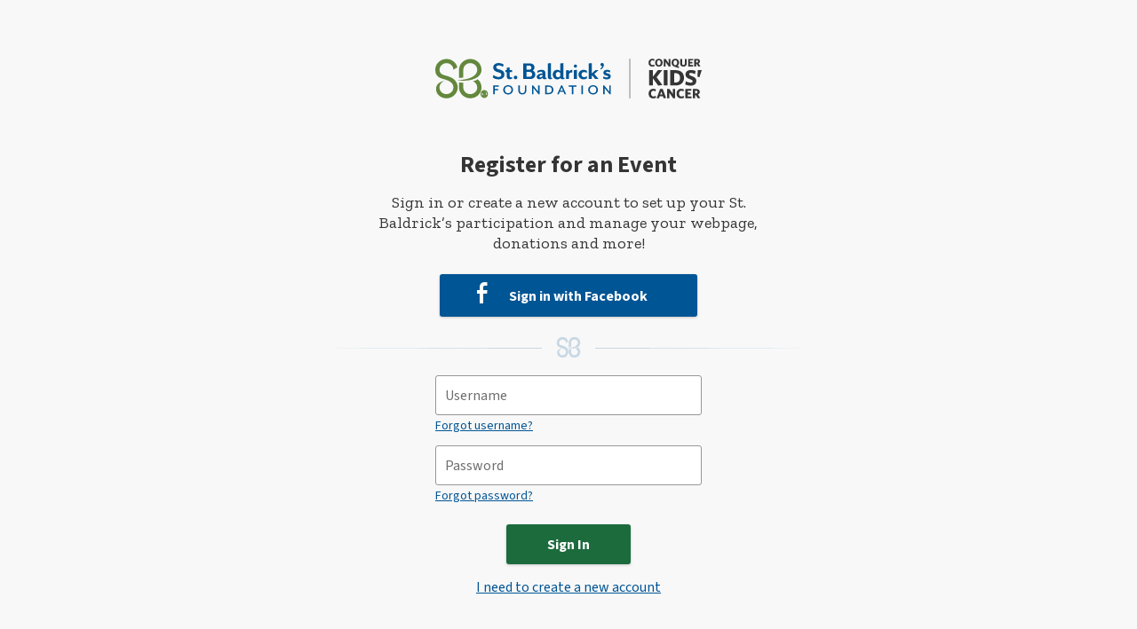

--- FILE ---
content_type: text/html; charset=UTF-8
request_url: https://www.stbaldricks.org/login/participate/12953/2024/
body_size: 9647
content:
<!DOCTYPE html>
<!-- PHP -->
<html xmlns:og="http://opengraphprotocol.org/schema/" xmlns:fb="http://www.facebook.com/2008/fbml" lang="en">
<head>
    <!-- Meta Tags -->
    <meta charset="utf-8" content="" />
<meta http-equiv="X-UA-Compatible" content="IE=edge,chrome=1" />
<meta name="viewport" content="width=device-width, initial-scale=1.0" />
<meta name="theme-color" content="content=#ffffff" />
<meta name="robots" content="noindex, nofollow" />
<meta name="description" content="Join us at the Jeff's Barbering St. Baldrick's event as we raise money for lifesaving childhood cancer research." />
<meta property="og:title" content="Join the Jeff's Barbering Event" />
<meta property="og:description" content="Join us at the Jeff's Barbering St. Baldrick's event as we raise money for lifesaving childhood cancer research." />
<meta property="og:type" content="article" />
<meta property="og:site_name" content="St. Baldrick's Foundation" />
<meta property="og:url" content="https://www.stbaldricks.org/login/participate/12953/2024/" />
<meta property="og:image" content="https://www.stbaldricks.org/photo/event/12953/2024/large" />
<meta property="fb:app_id" content="158317130874723" />

<title>Join the Jeff's Barbering Event</title>


          <!-- Canonical url -->
      <link rel="canonical" href="https://www.stbaldricks.org/login/participate/12953/2024/">
    
    <!-- Preload | Preconnect Google Fonts -->
    <link rel="preconnect" href="https://fonts.googleapis.com/">
    <link rel="preconnect" href="https://fonts.gstatic.com" crossorigin="anonymous">
    <!-- Preconnect Third Party Services -->
    <link rel="preconnect" href="https://ajax.googleapis.com" crossorigin="anonymous">
    <link rel="preconnect" href="https://connect.facebook.net" crossorigin="anonymous">

    <!-- Third Party Script Required -->
    <!-- Privacy Consent by TermsFeed (https://www.termsfeed.com) -->
    <script nonce="3LhjJcG+rrrH/J4fDRDIgrwRUbaJgvdKlXmSBULfi30=" type="text/javascript" src="https://cdn.termsfeedtag.com/plugins/pc/v1/41c9be25b6b14fdbb9b023aeac222de2/plugin.js" async></script>
    <!-- End Privacy Consent by TermsFeed (https://www.termsfeed.com) -->
    

    <script nonce="3LhjJcG+rrrH/J4fDRDIgrwRUbaJgvdKlXmSBULfi30=" src="//ajax.googleapis.com/ajax/libs/jquery/3.7.1/jquery.min.js" integrity="sha256-/JqT3SQfawRcv/BIHPThkBvs0OEvtFFmqPF/lYI/Cxo=" crossorigin="anonymous"></script>
            <script type="text/javascript" nonce="3LhjJcG+rrrH/J4fDRDIgrwRUbaJgvdKlXmSBULfi30=">
            window.GA4_GOOGLE_TAG_MANAGER = "G-Z319X03EVE";
        </script>
                <script type="text/javascript" nonce="3LhjJcG+rrrH/J4fDRDIgrwRUbaJgvdKlXmSBULfi30=">
            window.GOOGLE_TAG_MANAGER = "GTM-M4G96VJ";
        </script>
                <script type="text/javascript" nonce="3LhjJcG+rrrH/J4fDRDIgrwRUbaJgvdKlXmSBULfi30=">
            window.FACEBOOK_PIXEL_ID = "276241002732484";
        </script>
                <script nonce="3LhjJcG+rrrH/J4fDRDIgrwRUbaJgvdKlXmSBULfi30=" type="text/javascript">
            window.NEW_RELIC_ENABLED = "true";
            window.NEW_RELIC_AGENT_ID = "43325075"
            window.NEW_RELIC_APP_ID = "";
            window.NEW_RELIC_PUBLIC_LICENSE_KEY = "";
        </script>
    
    <link href="https://fonts.googleapis.com/css2?family=Source+Sans+3:ital,wght@0,400;0,500;0,700;1,400&amp;family=Zilla+Slab:ital,wght@0,400;0,500;0,700;1,400&amp;display=swap" media="all" rel="stylesheet" type="text/css" />
<link href="https://www.stbaldricks.org/fa/favicon/favicon.ico?v=2" rel="shortcut icon" />
<link href="https://www.stbaldricks.org/fa/favicon/safari-pinned-tab.svg?v=2" rel="mask-icon" />
<link href="https://www.stbaldricks.org/fa/favicon/manifest.json?v=2" rel="manifest" />
<link href="https://www.stbaldricks.org/fa/favicon/apple-touch-icon-180x180.png?v=2" rel="apple-touch-icon" />
<link href="https://www.stbaldricks.org/fa/favicon/apple-touch-icon-precomposed.png?v=2" rel="apple-touch-icon-precomposed" />
<link href="https://www.stbaldricks.org/fa/favicon/favicon-32x32.png?v=2" rel="icon" type="image/png" />
<link href="https://www.stbaldricks.org/fa/favicon/favicon-16x16.png?v=2" rel="icon" type="image/png" />
<link href="https://www.stbaldricks.org/fa/min/php_legacy/css_modules/foundation/foundation.css?e02b0957.css" media="all" rel="stylesheet" type="text/css" />
<link href="https://www.stbaldricks.org/fa/min/php_legacy/php_legacy_fonts/icon-font-custom.css?3f8a0801.css" media="all" rel="stylesheet" type="text/css" />
<!--[if IE]><link href="https://www.stbaldricks.org/fa/min/php_legacy/css_structure/search_ie.css?d40ae80c.css" media="all" rel="stylesheet" type="text/css" /><![endif]-->
<link href="https://www.stbaldricks.org/fa/min/php_legacy/css_structure/oldgrid.css?4b959117.css" media="all" rel="stylesheet" type="text/css" />
<link href="https://www.stbaldricks.org/fa/min/php_legacy/overlays/overlays.css?eb806507.css" media="all" rel="stylesheet" type="text/css" />
<link href="https://www.stbaldricks.org/fa/min/php_legacy/sbf/sbf_login/sbf_login.css?3458eaae.css" media="all" rel="stylesheet" type="text/css" />
<link href="https://www.stbaldricks.org/fa/min/php_legacy/sbf/social_connect/social_connect.css?b31fd813.css" media="all" rel="stylesheet" type="text/css" />

        <script nonce="3LhjJcG+rrrH/J4fDRDIgrwRUbaJgvdKlXmSBULfi30=">
            if (!window.sbf) window.sbf = {};
            sbf.default_event_year = 2026
        </script>
    <script nonce="3LhjJcG+rrrH/J4fDRDIgrwRUbaJgvdKlXmSBULfi30=" src="https://www.stbaldricks.org/fa/min/php_legacy/lib/plugins/setDisabled.js?2e0e0d9f.js"></script>
</head>

<body class='login' id='registration'>
<!-- Google Tag Manager (noscript) -->
<noscript><iframe src="https://www.googletagmanager.com/ns.html?id=GTM-M4G96VJ" height="0" width="0" style="display:none;visibility:hidden"></iframe></noscript>
<!-- End Google Tag Manager (noscript) -->



<svg xmlns="http://www.w3.org/2000/svg" style="position:absolute; width: 0; height: 0;"><symbol viewBox="0 0 745 1024" id="sbf-icon-arrow"><desc><![CDATA[A generic arrow icon.]]></desc><path d="M0 312.519l265.974 53.195V46.545h212.779v319.169l265.974-53.195-372.364 478.753z"></path></symbol><symbol viewBox="0 0 16 16" id="sbf-icon-burst"><desc><![CDATA[A twelve pointed star.]]></desc><path data-name="burst" d="M12.11 3.89l2.82.11-1.31 2.49L16 8l-2.38 1.51L14.93 12l-2.82.11-.11 2.82-2.49-1.31L8 16l-1.51-2.38L4 14.93l-.11-2.82L1.07 12l1.31-2.49L0 8l2.38-1.51L1.07 4l2.82-.11L4 1.07l2.49 1.31L8 0l1.51 2.38L12 1.07l.11 2.82z"></path><path d="M8.49 8.91l-1 .21L7 4.38h2zm-1.35 2.71v-1.8h1.71v1.81z" fill="#fff"></path></symbol><symbol viewBox="0 0 16 16" id="sbf-icon-burst-blank"><desc><![CDATA[A twelve pointed star.]]></desc><path data-name="burst-blank" d="M12.11 3.89l2.82.11-1.31 2.49L16 8l-2.38 1.51L14.93 12l-2.82.11-.11 2.82-2.49-1.31L8 16l-1.51-2.38L4 14.93l-.11-2.82L1.07 12l1.31-2.49L0 8l2.38-1.51L1.07 4l2.82-.11L4 1.07l2.49 1.31L8 0l1.51 2.38L12 1.07l.11 2.82z"></path></symbol><symbol viewBox="0 0 13.83 16" id="sbf-icon-calendar"><desc><![CDATA[A generic calendar icon.]]></desc><path d="M12.57 2h-2V.52a.51.51 0 1 0-1 0V2H4.26V.52a.51.51 0 1 0-1 0V2h-2A1.27 1.27 0 0 0 0 3.27v1.2h13.83v-1.2A1.27 1.27 0 0 0 12.57 2zM3.75 4.23a1 1 0 0 1-1-1 1 1 0 0 1 .47-.85v.84a.51.51 0 1 0 1 0v-.84a1 1 0 0 1 .47.85 1 1 0 0 1-.94 1zm6.33 0a1 1 0 0 1-1-1 1 1 0 0 1 .47-.85v.84a.51.51 0 1 0 1 0v-.84a1 1 0 0 1 .47.85 1 1 0 0 1-.94 1zM0 14.72A1.27 1.27 0 0 0 1.26 16h11.31a1.27 1.27 0 0 0 1.26-1.28V5.16H0zm10.31-8.64h2.55v2.6h-2.55zm0 3.23h2.55v2.59h-2.55zm0 3.23h2.55v2.59h-2.55zM7.2 6.08h2.55v2.6H7.2zm0 3.23h2.55v2.59H7.2zm0 3.23h2.55v2.59H7.2zM4.08 6.08h2.55v2.6H4.08zm0 3.23h2.55v2.59H4.08zm0 3.23h2.55v2.59H4.08zM1 6.08h2.52v2.6H1zm0 3.24h2.52v2.59H1zm0 3.23h2.52v2.59H1z"></path></symbol><symbol viewBox="0 0 20.8 16" id="sbf-icon-camera"><desc><![CDATA[A simple camera silhouette representing the ability to select an image.]]></desc><g data-name="camera" fill="#fff"><circle cx="10.4" cy="9.35" r="2.71"></circle><path d="M18.09 2.71H15A2.71 2.71 0 0 0 12.28 0H8.52a2.71 2.71 0 0 0-2.71 2.71h-3.1A2.71 2.71 0 0 0 0 5.42v7.87A2.71 2.71 0 0 0 2.71 16h15.38a2.71 2.71 0 0 0 2.71-2.71V5.42a2.71 2.71 0 0 0-2.71-2.71zM10.4 14.16a4.8 4.8 0 1 1 4.8-4.8 4.8 4.8 0 0 1-4.8 4.8z"></path></g></symbol><symbol viewBox="0 0 14.37 16" id="sbf-icon-cash"><desc><![CDATA[An icon representing a bag of cash money.]]></desc><path d="M7.5 10.88v1.26a.92.92 0 0 0 .5-.24.56.56 0 0 0 .15-.39.52.52 0 0 0-.15-.34 1.19 1.19 0 0 0-.5-.29zm3.87-6H3a9.48 9.48 0 0 0-2.81 8.66C.7 16 7.19 16 7.19 16s6.48 0 7-2.46a9.47 9.47 0 0 0-2.82-8.69zM9.43 12.1a1.93 1.93 0 0 1-.49.6 2 2 0 0 1-.63.35 3.12 3.12 0 0 1-.82.13v.74h-.57v-.74A3.62 3.62 0 0 1 6 13a1.88 1.88 0 0 1-.62-.38A1.84 1.84 0 0 1 5 12.1a2.44 2.44 0 0 1-.21-.67l1.59-.19a1.5 1.5 0 0 0 .19.56 1 1 0 0 0 .4.31v-1.39a7.35 7.35 0 0 1-1.13-.38A1.51 1.51 0 0 1 5 8.95a1.56 1.56 0 0 1 .49-1.17 2.19 2.19 0 0 1 1.46-.52v-.4h.55v.39a2.41 2.41 0 0 1 1.35.42 1.68 1.68 0 0 1 .61 1L8 8.89a1.58 1.58 0 0 0-.2-.39 1 1 0 0 0-.29-.22v1.15a4.23 4.23 0 0 1 1.59.67 1.56 1.56 0 0 1 .53 1.21 1.66 1.66 0 0 1-.19.79zM6.57 8.47a.45.45 0 0 0-.1.29.48.48 0 0 0 .1.3.74.74 0 0 0 .35.22v-1a.73.73 0 0 0-.35.21zM11 3.32L12.17.84s-3.31-2-5 .22c-1.68-2.26-5-.22-5-.22l1.19 2.48z"></path></symbol><symbol viewBox="0 0 16 16" id="sbf-icon-delete"><desc><![CDATA[An x shape representing the ability to delete an item.]]></desc><path data-name="delete" d="M16 .94L15.06 0 8 7.06.94 0 0 .94 7.06 8 0 15.06l.94.94L8 8.94 15.06 16l.94-.94L8.94 8 16 .94z"></path></symbol><symbol viewBox="0 0 14.07 16" id="sbf-icon-donations"><desc><![CDATA[A gift box shaped icon representing the donations given and received.]]></desc><path d="M7.92 15.49H6.15v-8.7H.79V16h12.49V6.79H7.92v8.7zM5 1.66l1.22 1.68L5 1.65a1 1 0 0 0-1.35-.18A1 1 0 0 1 5 1.66zM10.52 1.52l-.05-.03.05.03zM3.6 1.48h-.05a.93.93 0 0 0-.16.18.93.93 0 0 1 .16-.18zM10.45 1.48a1 1 0 0 0-1.35.18L7.85 3.34 9.1 1.66a1 1 0 0 1 1.35-.18z"></path><path d="M11.91 3.34a2.25 2.25 0 0 0-.62-2.83h-.06a2.25 2.25 0 0 0-3.15.37L7 2.29 6 .88A2.25 2.25 0 0 0 2.84.46h-.06a2.25 2.25 0 0 0-.62 2.83H0v3h14.07v-3zm-8.54-.46a1 1 0 0 1 0-1.17.93.93 0 0 1 .16-.18h.05A1 1 0 0 1 5 1.65l1.22 1.69h-2.5zM7.92 6H6.15V4.19h1.77zm2.78-3.12l-.35.46h-2.5L9.1 1.65a1 1 0 0 1 1.35-.18 1 1 0 0 1 .25 1.41z"></path><path d="M6.22 3.34h-2.5l-.35-.46a1 1 0 0 1 0-1.17 1 1 0 0 0 0 1.17l.35.46h2.5zM3.61 1.48H3.6h.01zM10.45 1.48l.02.01-.02-.01zM10.52 1.52a1 1 0 0 1 .18 1.35l-.35.46.35-.46a1 1 0 0 0-.18-1.35z"></path></symbol><symbol viewBox="0 0 15.1 15.02" id="sbf-icon-edit"><desc><![CDATA[A pencil icon representing an editable state for an element.]]></desc><path d="M14.88 2.64L12.46.22a.8.8 0 0 0-1.13 0l-9 9 3.52 3.52 9-9a.8.8 0 0 0 .03-1.1zM5.29 13.39L1.74 9.84 0 15.02l5.29-1.63z"></path></symbol><symbol viewBox="0 0 6.92 16" id="sbf-icon-facebook-f"><desc><![CDATA[The facebook logo represented as the letter f.]]></desc><path d="M4.6 5.24V3.86a3.28 3.28 0 0 1 0-.48A1 1 0 0 1 4.75 3a.5.5 0 0 1 .31-.23 2 2 0 0 1 .56-.06H6.9V0h-2a3.19 3.19 0 0 0-2.59.91 4 4 0 0 0-.77 2.68v1.65H0V8h1.53v8H4.6V8h2l.27-2.76zm0 0"></path></symbol><symbol viewBox="0 0 77.15 16" id="sbf-icon-facebook"><desc><![CDATA[The facebook logo represented as the whole word facebook.]]></desc><path data-name="facebook" d="M41.18 7.78a3.63 3.63 0 0 0-1.62.44v5a10.21 10.21 0 0 0 1.17 0c1.59 0 1.8-.73 1.8-1.76V9.14c0-.76-.25-1.36-1.35-1.36M30.65 7.5c-1.1 0-1.35.61-1.35 1.37v.42H32v-.42c0-.76-.25-1.37-1.35-1.37m-20.39 5.26a.79.79 0 0 0 .89.91 3.25 3.25 0 0 0 1.53-.44V12h-1.44c-.68 0-1 .13-1 .73m41.16-5c-1.1 0-1.48.61-1.48 1.36v2.81c0 .76.38 1.37 1.48 1.37s1.48-.61 1.48-1.37V9.14c0-.76-.38-1.36-1.48-1.36M4.86 15.85H1.62V7.93H0V5.19h1.62V3.55C1.62 1.33 2.53 0 5.13 0h2.16v2.73H5.94c-1 0-1.08.38-1.08 1.09v1.37H7.3L7 7.93H4.86zm11.07 0h-2.7l-.12-.69a6.13 6.13 0 0 1-3.06.8A2.89 2.89 0 0 1 7 12.8c0-2.18 1.23-3 3.43-3h2.24v-.43c0-1.11-.13-1.44-1.82-1.44H8.1l.27-2.73h3c3.72 0 4.53 1.19 4.53 4.19zm9.17-7.72a15.29 15.29 0 0 0-3-.36c-1.45 0-1.89.32-1.89 1.57v2.36c0 1.25.44 1.57 1.89 1.57a15.27 15.27 0 0 0 3-.36v2.66a14.16 14.16 0 0 1-3.24.42C18.39 16 17 14.15 17 11.48V9.57C17 6.89 18.39 5 21.86 5a14.14 14.14 0 0 1 3.24.42zm10.13 3.35H29.3v.22c0 1.25.44 1.57 1.89 1.57a18.69 18.69 0 0 0 3.81-.36v2.66a16.82 16.82 0 0 1-4 .42c-3.48 0-4.86-1.85-4.86-4.52V9.29C26.06 7 27.09 5 30.65 5s4.59 1.89 4.59 4.25zm10.53.05c0 2.58-.73 4.46-5.15 4.46a24.18 24.18 0 0 1-4.29-.42V.82l3.24-.55v5.17A7.27 7.27 0 0 1 42 5c3.24 0 3.78 1.47 3.78 3.83zm10.38.06c0 2.23-.91 4.39-4.71 4.39s-4.73-2.16-4.73-4.39V9.44c0-2.23.93-4.39 4.73-4.39s4.71 2.16 4.71 4.39zm10.37 0c0 2.23-.91 4.39-4.71 4.39s-4.73-2.16-4.73-4.39V9.44C57.06 7.21 58 5 61.8 5s4.71 2.16 4.71 4.39zm10.64 4.27h-3.51l-3-5v5h-3.2V.82l3.24-.55V10l3-4.76h3.51l-3.24 5.19zM61.79 7.78c-1.1 0-1.48.61-1.48 1.36v2.76c0 .76.38 1.37 1.48 1.37s1.49-.61 1.49-1.37V9.14c0-.76-.39-1.36-1.49-1.36"></path></symbol><symbol viewBox="0 0 17.57 16" id="sbf-icon-message"><desc><![CDATA[A speech box shaped icon representing the messages sent and received.]]></desc><path data-name="message" d="M15.6 0H2a2 2 0 0 0-2 2v9a2 2 0 0 0 2 2h3.3c.24.54.43 1.64-.85 2.94A8.76 8.76 0 0 0 9.58 13h6a2 2 0 0 0 2-2V2a2 2 0 0 0-1.98-2z"></path></symbol><symbol viewBox="0 0 16 16" id="sbf-icon-move"><desc><![CDATA[A four pointed arrow representing the ability to move items.]]></desc><path data-name="move" d="M15.83 7.6l-2.29-2.29a.57.57 0 0 0-1 .4v1.15h-3.4V3.43h1.14a.57.57 0 0 0 .4-1L8.4.17a.56.56 0 0 0-.8 0L5.31 2.46a.57.57 0 0 0 .4 1h1.15v3.4H3.43V5.71a.57.57 0 0 0-1-.4L.17 7.6a.56.56 0 0 0 0 .8l2.29 2.29a.57.57 0 0 0 1-.4V9.14h3.4v3.43H5.71a.57.57 0 0 0-.4 1l2.29 2.26a.56.56 0 0 0 .8 0l2.29-2.29a.57.57 0 0 0-.4-1H9.14v-3.4h3.43v1.14a.57.57 0 0 0 1 .4l2.26-2.28a.56.56 0 0 0 0-.8zm0 0"></path></symbol><symbol viewBox="0 0 11.7 16" id="sbf-icon-password"><desc><![CDATA[An icon of a padlock.]]></desc><path d="M10.56 5.33v-.06A5 5 0 0 0 5.85 0a5 5 0 0 0-4.71 5.27v.06H0V16h11.7V5.33h-1.14zM6.4 10.65v2.07H5.3v-2.07a1.29 1.29 0 0 1-.7-1.16 1.26 1.26 0 1 1 2.51 0 1.29 1.29 0 0 1-.71 1.16zm2.51-5.32H2.79v-.06A3.35 3.35 0 0 1 5.85 1.7a3.35 3.35 0 0 1 3.06 3.57v.06z"></path></symbol><symbol viewBox="0 0 16 16" id="sbf-icon-plus"><desc><![CDATA[A plus sign silhouette representing the ability to add an item.]]></desc><path data-name="plus" d="M16 9.29H9.29V16H6.71V9.29H0V6.71h6.71V0h2.58v6.71H16v2.58"></path></symbol><symbol viewBox="0 0 18.17 16" id="sbf-icon-sb-mark"><desc><![CDATA[The St. Baldrick&amp;apos;s Mark]]></desc><g data-name="sb-mark"><path d="M4.4 0A4.4 4.4 0 0 0 0 4.3c0 3.05 2 3.48 3.18 3.86.94.3 4 .93 4 3.43A2.73 2.73 0 1 1 4.4 8.85s-3.52 0-4 2.65S2.08 16 4.42 16a4.45 4.45 0 0 0 4.4-4.41C8.82 9.1 7 7.61 4.92 7c-1.73-.51-3.67-.81-3.15-3.27a2.82 2.82 0 0 1 2.63-2 2.72 2.72 0 0 1 2.73 2.69c.39-.32 1.57-1 1.57-1A4.43 4.43 0 0 0 4.4 0zM16.64 8.23a3.93 3.93 0 0 1-1.89.8 2.73 2.73 0 1 1-3.75 2.6v-2a16.48 16.48 0 0 1-1.69-.07v2.07A4.46 4.46 0 0 0 13.75 16a4.42 4.42 0 0 0 2.89-7.77z"></path><path d="M8.24 8.65s8.25.07 8.25-4.28a2.73 2.73 0 0 0-5.46 0v3.18c-.81.13-1.68.19-1.68.19V4.37A4.42 4.42 0 0 1 18 3.24c1 4.18-3.43 6.26-9.76 5.41z"></path></g></symbol><symbol viewBox="0 0 15.96 16" id="sbf-icon-search"><desc><![CDATA[A generic icon of a magnifying glass.]]></desc><path data-name="search" d="M15.67 14.3l-5.08-5.1a5.82 5.82 0 1 0-4.76 2.49 5.77 5.77 0 0 0 3.35-1.07l5.08 5.09a1 1 0 0 0 1.41-1.41zM2 5.85a3.84 3.84 0 1 1 3.83 3.84A3.85 3.85 0 0 1 2 5.85z"></path></symbol><symbol viewBox="0 0 15.96 16" id="sbf-icon-sign-out"><desc><![CDATA[A generic icon representing exiting a door or room.]]></desc><path d="M16 6.68l-4-3.93v2.61H9.31V8H12v2.61zM9.4 12H6.68V4.09S3 2.26 1.33 1.41v-.08H9.4V4h1.33V0H0v13.32h2.26L6.68 16v-2.68h4v-4H9.4z"></path></symbol><symbol viewBox="0 0 15.06 16" id="sbf-icon-trashcan"><desc><![CDATA[A simple trashcan silhouette representing the ability to delete an item.]]></desc><path d="M2.14 13.26c.2 1.52.25 2.74 3.4 2.74h4c3.15 0 3.19-1.22 3.4-2.74s.85-8.15.85-8.15H1.28s.65 6.63.86 8.15zm10.69-11L11.79 0H3.27l-1 2.23H0v2.26h15.06V2.23zm-9.29 0L4 1.13h7l.51 1.1z" data-name="trashcan"></path></symbol><symbol viewBox="0 0 19.16 16" id="sbf-icon-twitter-bird"><desc><![CDATA[The Twitter bird icon.]]></desc><path data-name="twitter bird" d="M19.16 1.89a7.67 7.67 0 0 1-2.26.64A4 4 0 0 0 18.63.3a7.79 7.79 0 0 1-2.5 1A3.87 3.87 0 0 0 13.27 0a4 4 0 0 0-3.94 4 4.16 4.16 0 0 0 .1.92A11.06 11.06 0 0 1 1.34.74a4.1 4.1 0 0 0-.53 2 4.07 4.07 0 0 0 1.74 3.39 3.85 3.85 0 0 1-1.78-.51v.05a4 4 0 0 0 3.15 4 3.88 3.88 0 0 1-1 .14 3.69 3.69 0 0 1-.74-.07 4 4 0 0 0 3.67 2.81 7.75 7.75 0 0 1-4.91 1.69 8.19 8.19 0 0 1-.94-.06A10.89 10.89 0 0 0 6 16c7.23 0 11.18-6.16 11.18-11.5V4a8 8 0 0 0 2-2.09zm0 0"></path></symbol><symbol viewBox="0 0 13.08 16" id="sbf-icon-user"><desc><![CDATA[a generic human silhouette.]]></desc><g data-name="user"><circle cx="6.56" cy="4.37" r="4.37"></circle><path d="M9.78 8.74h-.06a5.08 5.08 0 0 1-3.18 1.09 5.08 5.08 0 0 1-3.18-1.09H3.3A9.81 9.81 0 0 0 0 16h13.08a9.81 9.81 0 0 0-3.3-7.26z"></path></g></symbol><symbol viewBox="0 0 140 110" id="sbf-icon-posters"><polygon fill="none" id="Path" points="25.543 117.915 26.896 117.698 26.896 22.946 10.719 25.542"></polygon><path fill="none" d="M36.251,110.091 L129.805,110.091 L129.805,16.538 L36.251,16.538 L36.251,110.091 Z M102.311,96.379 C92.281,96.379 84.014,87.936 84.045,78.304 L84.038,69.764 C88.606,70.129 91.005,70.047 91.005,70.047 L90.98,78.318 C91.09,84.464 96.138,89.399 102.311,89.399 C106.879,89.399 113.466,85.822 113.603,78.311 C113.552,70.02 106.443,67.582 106.443,67.582 C106.443,67.582 111.39,66.954 114.263,64.271 C114.263,64.306 120.567,68.921 120.584029,78.245 C120.602,88.51 112.204,96.379 102.311,96.379 Z M102.316,30.2419676 C111.812,30.261 118.354,37.161 119.939,43.623 C124.18,60.937 105.722,69.5 79.518,65.985 C79.518,65.985 113.622,66.258 113.622,48.277 C113.496,42.029 108.438,37.224 102.316,37.224 C96.144,37.224 91.139,42.165 91.029,48.31 L91.008,61.44 C87.655,61.985 84.051,62.206 84.051,62.206 L84.049,48.31 C84.018,38.576 92.286,30.223 102.316,30.2419676 Z M63.641,30.260878 C73.432,30.295 79.823,37.434 81.427,44.248 C81.427,44.248 76.531,47.199 74.933,48.534 C74.921,42.169 69.852,37.242 63.641,37.242 C57.983,37.242 53.659,41.879 52.787,45.678 C50.648,55.823 58.668,57.087 65.806,59.177 C74.472,61.713 81.941,67.884 81.941,78.137 C81.941,87.942 73.793,96.389 63.732,96.389 C54.065,96.389 45.003,89.078 47.09,77.756 C49.074,66.986 63.643,66.819 63.643,66.819 C55.982,66.999 52.351,73.158 52.351,78.099 C52.351,84.028 57.097,89.409 63.732,89.409 C70.047,89.33 74.964,84.149 74.96,78.162 C74.954,67.794 62.489,65.19 58.62,63.966 C53.636,62.388 45.473,60.613 45.473,47.999 C45.472,39.541 52.674,30.222 63.641,30.260878 Z" id="Shape"></path><path d="M111.998,7.182 L110.847,-3.55271368e-15 L66.09,7.182 L26.896,7.182 L26.896,13.472 L0,17.788 L17.788,128.635 L75.038,119.447 L139.16,119.447 L139.16,7.182 L111.998,7.182 Z M26.896,117.698 L25.543,117.915 L10.719,25.542 L26.896,22.946 L26.896,117.698 Z M129.805,110.091 L36.251,110.091 L36.251,16.538 L129.805,16.538 L129.805,110.091 Z" id="Shape"></path><path d="M58.619,63.965 C62.488,65.189 74.953,67.793 74.959,78.161 C74.963,84.148 70.046,89.329 63.731,89.408 C57.096,89.408 52.35,84.027 52.35,78.098 C52.35,73.157 55.98,66.997 63.642,66.818 C63.642,66.818 49.074,66.985 47.089,77.755 C45.002,89.077 54.065,96.388 63.731,96.388 C73.792,96.388 81.94,87.941 81.94,78.136 C81.94,67.882 74.47,61.712 65.805,59.176 C58.667,57.086 50.647,55.822 52.786,45.677 C53.658,41.878 57.982,37.241 63.64,37.241 C69.851,37.241 74.92,42.168 74.932,48.533 C76.53,47.199 81.426,44.247 81.426,44.247 C79.822,37.433 73.431,30.294 63.64,30.259878 C52.673,30.221 45.471,39.541 45.471,47.997 C45.472,60.612 53.635,62.387 58.619,63.965 Z" id="Path"></path><path d="M114.263,64.271 C111.39,66.954 106.443,67.582 106.443,67.582 C106.443,67.582 113.552,70.02 113.603,78.311 C113.466,85.822 106.879,89.399 102.311,89.399 C96.138,89.399 91.09,84.464 90.98,78.318 L91.005,70.047 C91.005,70.047 88.607,70.129 84.038,69.764 L84.045,78.304 C84.014,87.936 92.28,96.379 102.311,96.379 C112.205,96.379 120.602,88.51 120.584029,78.245 C120.566,68.922 114.263,64.306 114.263,64.271 Z" id="Path"></path><path d="M91.008,61.439 L91.029,48.309 C91.139,42.163 96.144,37.223 102.316,37.223 C108.438,37.223 113.496,42.028 113.622,48.276 C113.622,66.258 79.518,65.984 79.518,65.984 C105.722,69.5 124.18,60.936 119.939,43.622 C118.354,37.161 111.812,30.26 102.316,30.2409676 C92.286,30.222 84.017,38.575 84.048,48.308 L84.05,62.204 C84.051,62.206 87.655,61.985 91.008,61.439 Z" id="Path"></path></symbol><symbol viewBox="0 0 512 512" id="sbf-icon-external-link"><path d="M320 0c-17.7 0-32 14.3-32 32s14.3 32 32 32l82.7 0L201.4 265.4c-12.5 12.5-12.5 32.8 0 45.3s32.8 12.5 45.3 0L448 109.3l0 82.7c0 17.7 14.3 32 32 32s32-14.3 32-32l0-160c0-17.7-14.3-32-32-32L320 0zM80 32C35.8 32 0 67.8 0 112L0 432c0 44.2 35.8 80 80 80l320 0c44.2 0 80-35.8 80-80l0-112c0-17.7-14.3-32-32-32s-32 14.3-32 32l0 112c0 8.8-7.2 16-16 16L80 448c-8.8 0-16-7.2-16-16l0-320c0-8.8 7.2-16 16-16l112 0c17.7 0 32-14.3 32-32s-14.3-32-32-32L80 32z"/></symbol></svg>
<div id=header class="main-header login">
    <div class=inner>
        
            <a class=home href="/" aria-label="St. Baldrick&rsquo;s Foundation Homepage" title="St. Baldrick&rsquo;s Foundation Homepage">
    <img class="logo" src="https://www.stbaldricks.org/fa/min/php_legacy/images/sbf_logo_rgb.svg?d5b8910a70464f9b9f3f.svg" alt="">
</a>

            
            </div>
</div><!-- end #header -->

<div id="content" class="content" style="background: #F8F8F8;">
    <div class=inner>
        
<a id="facebook-app-id" href="" rel="158317130874723"></a>
<a id="app" type=""></a>
<a id="loginType" type="participant"></a>
<a id="facebook-login-process-type" data-facebook-login-process-type="4" data-facebook-login-create-account-url="/register/account/create/participant/12953/2024"></a>
<a id="sbf-login-process-type" data-sbf-login-process-type="2" data-sbf-login-create-account-url="/register/account/create/participant/12953/2024"></a>

    <div class="signin-text-container grid">
        <div class="span6 skip3 medium-span4 medium-skip1 small-span4 small-skip0 align-center">
            <h3 class='title'>Register for an Event</h3>

            <p>Sign in or create a new account to set up your St. Baldrick’s participation and manage your webpage, donations
                and more!</p>
        </div>
    </div>

<div id="sbf-login-partial">
<div id="sbf-login-facebook-row" class="grid">
    <div class="span4 skip4 medium-skip0 medium-span6 small-span4 small-skip0">
        <div class="align-center cf">
                        <button class="facebook-login-link facebook" style="width: 100%; max-width: 290px; padding-left: 0;">
                <i class="icon-facebook" style="font-size: 23px; font-size: 1.438rem; margin-right: 16px; vertical-align: middle"></i>
                <span style='display: inline-block; margin-top: 3px;'>Sign&nbsp;in&nbsp;with&nbsp;Facebook</span>
            </button>
        </div>
    </div>
</div>
<div class="signin-separator grid">
    <div class="span8 skip2 medium-span6 medium-skip0 small-span4 small-skip0">
        <hr>
    </div>
</div>
<form id="sbf-login-form" method="post">
    <div class="grid">
        <div class="span4 skip4 medium-span2 medium-skip2 small-span4 small-skip0">
            <div id="sbf-login-form-error" class="alert error popover" style="bottom: 136px; display: none;">
            </div>
            <div style="margin-bottom: 10px;">
                <div id="sbf-login-form-username-error" class="alert error popover" style="bottom: 56px; display: none;">
                </div>
                <input class="fill" id="sbf-login-form-username" type="text" placeholder="Username" tabindex="1"><br>
                <a id="sbf-login-forgot-username-link" href="#">Forgot username?</a><br>
            </div>
            <div>
                <div id="sbf-login-form-password-error" class="alert error popover" style="bottom: 56px; display: none;">
                </div>
                <input class="fill" id="sbf-login-form-password" type="password" autocomplete="off" placeholder="Password" tabindex="2"><br>
                <a id="sbf-login-forgot-password-link" href="#">Forgot password?</a><br>
            </div>
        </div>
    </div>
    <div class="grid" style="margin-top: 20px;">
        <div class="span2 skip5 medium-span2 medium-skip2 small-span2 small-skip1">
            <button style="width: 100%;" type="submit" class="success">Sign In</button>
        </div>
        <div class="span1" style="padding-top: 16px;">
            <img id="sbf-login-spinner" src="https://www.stbaldricks.org/fa/min/php_legacy/icons/spinner.gif?f04ca5599ab3bb1b56bb.gif" style="width: 20px; display: none;"/>
        </div>
    </div>
</form>
<div id="sbf-login-forgot-username-feature" style="display: none;">
    <form id="sbf-login-forgot-username-form">
        <div class="grid" style="margin-bottom: 20px;">
            <div class="span6 skip3 medium-span4 medium-skip1 small-span4 small-skip0">
                <div class="align-center">
                    <p style="font-size: 18px; margin-bottom: 0;">Enter your email address below and we'll email you your username.</p>
                </div>
            </div>
        </div>
        <div class="grid" style="margin-bottom: 25px;">
            <div class="span4 skip4 medium-span2 medium-skip2 small-span4 small-skip0">
                <div id="sbf-login-forgot-username-email-address-error" class="alert error popover" style="bottom: 34px; display: none;">
                </div>
                <input class="fill" type="text" placeholder="Email Address" name="emailAddress" id="sbf-login-forgot-username-email-address">
            </div>
        </div>
        <div class="grid">
            <div class="skip5 medium-skip2 span2 medium-span2 small-skip1 small-span2">
                <button style="width: 100%;" type="submit" id="sbf-login-forgot-username-button" class="button primary">Submit</button>
            </div>
            <div class="span1" style="padding-top: 10px;">
                <img id="sbf-login-forgot-username-spinner" src="https://www.stbaldricks.org/fa/min/php_legacy/icons/spinner.gif?f04ca5599ab3bb1b56bb.gif" style="width: 20px; display: none;"/>
            </div>
            <div class="skip5 medium-skip2 span2 medium-span2 small-skip1 small-span2 align-center" style="margin-top: 20px;">
                <a href="#" id="sbf-login-forgot-username-cancel" class="cancel">Cancel</a>
            </div>
        </div>
    </form>
</div>
<div id="sbf-login-forgot-username-success-feature" style="display: none;">
    <div class="grid">
        <div class="span6 skip3 medium-span4 medium-skip1 small-span4 small-skip0 align-center">
            <p style="font-size: 18px;">If an account exists for the email address you provided, the username has been sent to that address.
                If you need further assistance, please contact St.&nbsp;Baldrick&rsquo;s at <a href="mailto:sbinfo@stbaldricks.org">sbinfo@stbaldricks.org</a>
                    or call us at <a href="tel:8888992253">(888)&nbsp;899-2253</a>.</p>

            <div class="arrow-left" style="display: inline-block; margin-right: 10px;"></div>
            <a id="sbf-login-forgot-username-success-back" class="cancel" href="#" style="padding-right: 15px;">Back To Sign In</a>
        </div>
    </div>
</div>
<div id="sbf-login-forgot-password-feature" style="display: none;">
    <form id="sbf-login-forgot-password-form">
        <div class="grid" style="font-size: 14px; margin-bottom: 20px;">
            <div class="span6 skip3 medium-span4 medium-skip1 small-span4 small-skip0">
                <div class="align-center">
                    <p style="font-size: 18px; margin-bottom: 0;">Enter your username below and we'll send a password reset link to the email address
                        you've provided.</p>
                </div>
            </div>
        </div>
        <div class="grid" style="margin-bottom: 25px;">
            <div class="span4 skip4 medium-span2 medium-skip2 small-span4 small-skip0">
                <div id="sbf-login-forgot-password-username-error" class="alert error popover" style="bottom: 34px; display: none;">
                </div>
                <input class="fill" type="text" name="username" placeholder="Username" id="sbf-login-forgot-password-username">
            </div>
        </div>
        <div class="grid">
            <div class="skip5 medium-skip2 span2 medium-span2 small-skip1 small-span2">
                <button style="width: 100%; font-size: 16px; font-size: 1rem;" type="submit" id="sbf-login-forgot-password-button"
                        class="button primary large">Submit
                </button>
            </div>
            <div class="span1" style="padding-top: 10px;">
                <img id="sbf-login-forgot-password-spinner" src="https://www.stbaldricks.org/fa/min/php_legacy/icons/spinner.gif?f04ca5599ab3bb1b56bb.gif" style="width: 20px; display: none;"/>
            </div>
            <div class="skip5 medium-skip2 span2 medium-span2 small-skip1 small-span2 align-center" style="margin-top: 20px;">
                <a href="#" id="sbf-login-forgot-password-cancel" class="cancel">Cancel</a>
            </div>
        </div>
    </form>
</div>
<div id="sbf-login-forgot-password-success-feature" style="display: none;">
    <div class="grid">
        <div class="span6 skip3 medium-span4 medium-skip1 small-span4 small-skip0 align-center">
            <p style="font-size: 18px;">If an account exists for the username you provided, a password reset link has been sent to the email address associated with that account. If you need further assistance,
                please contact St. Baldrick&rsquo;s at <a href="mailto:sbinfo@stbaldricks.org">sbinfo@stbaldricks.org</a> or call us at <a
                        href="tel:8888992253">(888)&nbsp;899&#8209;2253</a>.</p>
            <span style="font-size: 14px; color: gray;">*You can close this window, as you&rsquo;ll be directed to open a new one in the email we just sent you.</span>
        </div>
    </div>
</div>
<div id="sbf-login-message-feature" style="display: none;">
    <div class="grid">
        <div class="span6 skip3 medium-span4 medium-skip1 small-span4 small-skip0 align-center">
            <h3 id="sbf-login-message-feature-h3" style="padding: 0 35px;"></h3>
            <button id="sbf-login-message-feature-close" type="button" class="close">&times;</button>
            <p id="sbf-login-message-feature-p"></p>
            <img id="sbf-login-message-spinner" src="https://www.stbaldricks.org/fa/min/php_legacy/icons/spinner.gif?f04ca5599ab3bb1b56bb.gif" width="20px"/>
        </div>
    </div>
</div>
<form id="sbf-login-associate-feature" style="display: none;">
    <div class="grid">
        <div class="span8 skip2 medium-span4 medium-skip1 small-span4 small-skip0 align-center">
            <h3>Welcome back, <span class="social-name"></span></h3>

            <p>We found a St. Baldrick's account that matches your Facebook account.
                Log in with your St. Baldrick's information below to connect it to your Facebook
                account.
            </p>
            <button id="sbf-login-associate-feature-close" type="button" class="close">&times;</button>
        </div>
    </div>
    <div class="grid">
        <div class="span4 skip4 medium-span2 medium-skip2 small-span4 small-skip0">
            <div id="sbf-login-associate-feature-error" class="alert error popover" style="bottom: 136px; display: none;">
            </div>
            <div style="margin-bottom: 10px;">
                <div id="sbf-login-associate-username-error" class="alert error popover" style="bottom: 56px; display: none;">
                </div>
                <input id="sbf-login-associate-username" type="text" placeholder="Username" class="fill" tabindex="3"><br>
                <a id="sbf-login-associate-forgot-username" href="#">Forgot username?</a><br>
            </div>
            <div>
                <div id="sbf-login-associate-password-error" class="alert error popover" style="bottom: 56px; display: none;">
                </div>
                <input id="sbf-login-associate-password" type="password" autocomplete="off" placeholder="Password" class="fill" tabindex="4"><br>
                <a id="sbf-login-associate-forgot-password" href="#">Forgot password?</a><br>
            </div>
        </div>
    </div>
    <div class="grid" style="margin-top: 20px;">
        <div class="span4 skip4 medium-span2 medium-skip2 small-span4 small-skip0 align-center">
            <button style="width: 100%; font-size: 16px;" id="sbf-login-associate-submit" type="submit" class="sbf-login-and-connect success large">
                Sign In With St. Baldrick's
            </button>
            <img id="sbf-login-associate-spinner" src="https://www.stbaldricks.org/fa/min/php_legacy/icons/spinner.gif?f04ca5599ab3bb1b56bb.gif" width="20px" style="display: none; margin-top: 10px;"/>

            <h3 style="margin: 20px 0 5px 0;">Wait, this isn't me.</h3>
            <a id='sbf-login-associate-new-account' href="#">I want to create a new account.</a>
        </div>
    </div>
    <div class="grid" style="margin-top: 0.618rem;">
        <div class="span6 skip3 medium-span4 medium-skip1 small-span4 small-skip0 align-center">
            <small>If you're having issues, contact St. Baldrick's at (888) 889-BALD (2253).</small>
        </div>
    </div>
</form>
<div id="sbf-login-get-started-feature" style="display: none;">
    <div id="sbf-login-no-facebook-account-row" class="grid">
        <div class="span8 skip2 medium-span4 medium-skip1 small-span4 small-skip0 align-center">
            <h3>Oops!</h3>

            <p>The Facebook account you entered has not been associated with any St. Baldrick&rsquo;s activity to date.
                We can fix that right now so that you can log in with it in the future.</p>
            <button id="sbf-login-no-facebook-account-feature-close" type="button" class="close">&times;</button>
        </div>
    </div>
    <div id="sbf-login-get-started-row" class="grid">
        <div class="span8 skip2 medium-span4 medium-skip1 small-span4 small-skip0 align-center">
            <h3>Get started!</h3>

            <p>How would you like to get involved with St. Baldrick&rsquo;s?</p>
            <button id="sbf-login-no-facebook-account-feature-close" type="button" class="close">&times;</button>
        </div>
    </div>
    <div class="grid">
        <div class="span8 skip2 medium-span4 medium-skip1 small-span4 small-skip0 align-center" style="margin-bottom: 10px;">
            <a href="/register/participant" class="primary button">Participate in an existing event</a>
        </div>
    </div>
    <div class="grid">
        <div class="span4 skip4 medium-span4 medium-skip1 small-span4 small-skip0 align-center">
            <p>You can also do one of the following:</p>
        </div>
    </div>
    <div class="grid">
        <div class="span4 skip4 medium-span4 medium-skip1 small-span4 small-skip0 align-center" style="margin-bottom: 10px;">
            <a href="/register/account/create/registerkid" class="primary button">Add a Child</a>
        </div>
    </div>
    <div class="grid">
        <div class="span4 skip4 medium-span4 medium-skip1 small-span4 small-skip0 align-center">
            <a href="/donate" class="primary button">Make a Donation</a>
        </div>
    </div>
</div>
</div>
<form id="sbf-login-create-account-form" style="display: none;">
    <div class="grid">
        <div class="span6 skip3 medium-span2 medium-skip2 small-span4 small-skip0 align-center">
            <h3>Create a new <br>St. Baldrick&rsquo;s Account</h3>
            <button type="button" id="sbf-login-create-account-close" class="close">×</button>
        </div>
    </div>
    <div class="grid">
        <div class="span4 skip4 medium-span2 medium-skip2 small-span4 small-skip0">
            <div id="sbf-login-create-account-username-error" class="alert error popover" style="bottom: 166px; display: none;">
            </div>
            <input id="sbf-login-create-account-username" class="fill" style="margin-bottom: 15px;" placeholder="Username" name="username"
                   type="text">

            <div id="sbf-login-create-account-password-error" class="alert error popover" style="bottom: 106px; display: none;">
            </div>
            <input id="sbf-login-create-account-password" class="fill" style="margin-bottom: 15px;" placeholder="Password" autocomplete="off" name="password"
                   type="password">

            <div id="sbf-login-create-account-password2-error" class="alert error popover" style="bottom: 46px; display: none;">
            </div>
            <input id="sbf-login-create-account-password2" class="fill" style="margin-bottom: 15px;" placeholder="Confirm Password" autocomplete="off" name="password2"
                   type="password">
                                        <div class="g-recaptcha" data-sitekey="6LdsgnIUAAAAAG2fGVr9s-MbgaDFVSvPye3jcCpK" data-callback="captchaCallback"></div>
                    </div>
    </div>
    <div class="grid">
        <div class="span4 skip4 medium-span2 medium-skip2 small-span4 small-skip0 align-center">
            <button type="submit" id="sbf-login-create-account-form-submit" class="success">Create Account</button>
        </div>
        <div class="span1" style="padding-top: 16px;">
            <img id="sbf-login-create-account-spinner" src="https://www.stbaldricks.org/fa/min/php_legacy/icons/spinner.gif?f04ca5599ab3bb1b56bb.gif" style="width: 20px; display: none;"/>
        </div>
    </div>
</form>

<div id="sbf-login-create-account-row" class="grid" style="margin-top: 15px;">
    <div class="span4 skip4 medium-span2 medium-skip2 small-span2 small-skip1 align-center">
        <a id="sbf-login-create-account-link" href='#'>I need to create a new account</a>
    </div>
</div>



    </div>
</div>

<script type="text/javascript" nonce="3LhjJcG+rrrH/J4fDRDIgrwRUbaJgvdKlXmSBULfi30=" src="https://www.stbaldricks.org/fa/min/php_legacy/lib/plugins/placeholder.js?23a5d043.js"></script>
<script type="text/javascript" nonce="3LhjJcG+rrrH/J4fDRDIgrwRUbaJgvdKlXmSBULfi30=" src="https://www.stbaldricks.org/fa/min/php_legacy/lib/adroll-smartpixel.js?69153dc4.js"></script>
<script type="text/javascript" nonce="3LhjJcG+rrrH/J4fDRDIgrwRUbaJgvdKlXmSBULfi30=" src="https://www.stbaldricks.org/fa/min/php_legacy/overlays/overlays.js?cbcea5cc.js"></script>
<script type="text/javascript" nonce="3LhjJcG+rrrH/J4fDRDIgrwRUbaJgvdKlXmSBULfi30=" src="https://www.stbaldricks.org/fa/min/php_legacy/forms/trim.js?6331722e.js"></script>
<script type="text/javascript" nonce="3LhjJcG+rrrH/J4fDRDIgrwRUbaJgvdKlXmSBULfi30=" src="https://www.stbaldricks.org/fa/min/php_legacy/forms/errors.js?5411d6f8.js"></script>
<script type="text/javascript" nonce="3LhjJcG+rrrH/J4fDRDIgrwRUbaJgvdKlXmSBULfi30=" src="https://www.stbaldricks.org/fa/min/php_legacy/sbf/sbf_login/sbf_login.js?395c6a0b.js"></script>
<script type="text/javascript" nonce="3LhjJcG+rrrH/J4fDRDIgrwRUbaJgvdKlXmSBULfi30=" src="https://www.google.com/recaptcha/api.js"></script>
<script type="text/javascript" nonce="3LhjJcG+rrrH/J4fDRDIgrwRUbaJgvdKlXmSBULfi30=" src="https://www.stbaldricks.org/fa/min/php_legacy/lib/facebook_login.js?896d6100.js"></script>

</body>
</html>


--- FILE ---
content_type: text/html; charset=utf-8
request_url: https://www.google.com/recaptcha/api2/anchor?ar=1&k=6LdsgnIUAAAAAG2fGVr9s-MbgaDFVSvPye3jcCpK&co=aHR0cHM6Ly93d3cuc3RiYWxkcmlja3Mub3JnOjQ0Mw..&hl=en&v=N67nZn4AqZkNcbeMu4prBgzg&size=normal&anchor-ms=20000&execute-ms=30000&cb=866r7da59du5
body_size: 49549
content:
<!DOCTYPE HTML><html dir="ltr" lang="en"><head><meta http-equiv="Content-Type" content="text/html; charset=UTF-8">
<meta http-equiv="X-UA-Compatible" content="IE=edge">
<title>reCAPTCHA</title>
<style type="text/css">
/* cyrillic-ext */
@font-face {
  font-family: 'Roboto';
  font-style: normal;
  font-weight: 400;
  font-stretch: 100%;
  src: url(//fonts.gstatic.com/s/roboto/v48/KFO7CnqEu92Fr1ME7kSn66aGLdTylUAMa3GUBHMdazTgWw.woff2) format('woff2');
  unicode-range: U+0460-052F, U+1C80-1C8A, U+20B4, U+2DE0-2DFF, U+A640-A69F, U+FE2E-FE2F;
}
/* cyrillic */
@font-face {
  font-family: 'Roboto';
  font-style: normal;
  font-weight: 400;
  font-stretch: 100%;
  src: url(//fonts.gstatic.com/s/roboto/v48/KFO7CnqEu92Fr1ME7kSn66aGLdTylUAMa3iUBHMdazTgWw.woff2) format('woff2');
  unicode-range: U+0301, U+0400-045F, U+0490-0491, U+04B0-04B1, U+2116;
}
/* greek-ext */
@font-face {
  font-family: 'Roboto';
  font-style: normal;
  font-weight: 400;
  font-stretch: 100%;
  src: url(//fonts.gstatic.com/s/roboto/v48/KFO7CnqEu92Fr1ME7kSn66aGLdTylUAMa3CUBHMdazTgWw.woff2) format('woff2');
  unicode-range: U+1F00-1FFF;
}
/* greek */
@font-face {
  font-family: 'Roboto';
  font-style: normal;
  font-weight: 400;
  font-stretch: 100%;
  src: url(//fonts.gstatic.com/s/roboto/v48/KFO7CnqEu92Fr1ME7kSn66aGLdTylUAMa3-UBHMdazTgWw.woff2) format('woff2');
  unicode-range: U+0370-0377, U+037A-037F, U+0384-038A, U+038C, U+038E-03A1, U+03A3-03FF;
}
/* math */
@font-face {
  font-family: 'Roboto';
  font-style: normal;
  font-weight: 400;
  font-stretch: 100%;
  src: url(//fonts.gstatic.com/s/roboto/v48/KFO7CnqEu92Fr1ME7kSn66aGLdTylUAMawCUBHMdazTgWw.woff2) format('woff2');
  unicode-range: U+0302-0303, U+0305, U+0307-0308, U+0310, U+0312, U+0315, U+031A, U+0326-0327, U+032C, U+032F-0330, U+0332-0333, U+0338, U+033A, U+0346, U+034D, U+0391-03A1, U+03A3-03A9, U+03B1-03C9, U+03D1, U+03D5-03D6, U+03F0-03F1, U+03F4-03F5, U+2016-2017, U+2034-2038, U+203C, U+2040, U+2043, U+2047, U+2050, U+2057, U+205F, U+2070-2071, U+2074-208E, U+2090-209C, U+20D0-20DC, U+20E1, U+20E5-20EF, U+2100-2112, U+2114-2115, U+2117-2121, U+2123-214F, U+2190, U+2192, U+2194-21AE, U+21B0-21E5, U+21F1-21F2, U+21F4-2211, U+2213-2214, U+2216-22FF, U+2308-230B, U+2310, U+2319, U+231C-2321, U+2336-237A, U+237C, U+2395, U+239B-23B7, U+23D0, U+23DC-23E1, U+2474-2475, U+25AF, U+25B3, U+25B7, U+25BD, U+25C1, U+25CA, U+25CC, U+25FB, U+266D-266F, U+27C0-27FF, U+2900-2AFF, U+2B0E-2B11, U+2B30-2B4C, U+2BFE, U+3030, U+FF5B, U+FF5D, U+1D400-1D7FF, U+1EE00-1EEFF;
}
/* symbols */
@font-face {
  font-family: 'Roboto';
  font-style: normal;
  font-weight: 400;
  font-stretch: 100%;
  src: url(//fonts.gstatic.com/s/roboto/v48/KFO7CnqEu92Fr1ME7kSn66aGLdTylUAMaxKUBHMdazTgWw.woff2) format('woff2');
  unicode-range: U+0001-000C, U+000E-001F, U+007F-009F, U+20DD-20E0, U+20E2-20E4, U+2150-218F, U+2190, U+2192, U+2194-2199, U+21AF, U+21E6-21F0, U+21F3, U+2218-2219, U+2299, U+22C4-22C6, U+2300-243F, U+2440-244A, U+2460-24FF, U+25A0-27BF, U+2800-28FF, U+2921-2922, U+2981, U+29BF, U+29EB, U+2B00-2BFF, U+4DC0-4DFF, U+FFF9-FFFB, U+10140-1018E, U+10190-1019C, U+101A0, U+101D0-101FD, U+102E0-102FB, U+10E60-10E7E, U+1D2C0-1D2D3, U+1D2E0-1D37F, U+1F000-1F0FF, U+1F100-1F1AD, U+1F1E6-1F1FF, U+1F30D-1F30F, U+1F315, U+1F31C, U+1F31E, U+1F320-1F32C, U+1F336, U+1F378, U+1F37D, U+1F382, U+1F393-1F39F, U+1F3A7-1F3A8, U+1F3AC-1F3AF, U+1F3C2, U+1F3C4-1F3C6, U+1F3CA-1F3CE, U+1F3D4-1F3E0, U+1F3ED, U+1F3F1-1F3F3, U+1F3F5-1F3F7, U+1F408, U+1F415, U+1F41F, U+1F426, U+1F43F, U+1F441-1F442, U+1F444, U+1F446-1F449, U+1F44C-1F44E, U+1F453, U+1F46A, U+1F47D, U+1F4A3, U+1F4B0, U+1F4B3, U+1F4B9, U+1F4BB, U+1F4BF, U+1F4C8-1F4CB, U+1F4D6, U+1F4DA, U+1F4DF, U+1F4E3-1F4E6, U+1F4EA-1F4ED, U+1F4F7, U+1F4F9-1F4FB, U+1F4FD-1F4FE, U+1F503, U+1F507-1F50B, U+1F50D, U+1F512-1F513, U+1F53E-1F54A, U+1F54F-1F5FA, U+1F610, U+1F650-1F67F, U+1F687, U+1F68D, U+1F691, U+1F694, U+1F698, U+1F6AD, U+1F6B2, U+1F6B9-1F6BA, U+1F6BC, U+1F6C6-1F6CF, U+1F6D3-1F6D7, U+1F6E0-1F6EA, U+1F6F0-1F6F3, U+1F6F7-1F6FC, U+1F700-1F7FF, U+1F800-1F80B, U+1F810-1F847, U+1F850-1F859, U+1F860-1F887, U+1F890-1F8AD, U+1F8B0-1F8BB, U+1F8C0-1F8C1, U+1F900-1F90B, U+1F93B, U+1F946, U+1F984, U+1F996, U+1F9E9, U+1FA00-1FA6F, U+1FA70-1FA7C, U+1FA80-1FA89, U+1FA8F-1FAC6, U+1FACE-1FADC, U+1FADF-1FAE9, U+1FAF0-1FAF8, U+1FB00-1FBFF;
}
/* vietnamese */
@font-face {
  font-family: 'Roboto';
  font-style: normal;
  font-weight: 400;
  font-stretch: 100%;
  src: url(//fonts.gstatic.com/s/roboto/v48/KFO7CnqEu92Fr1ME7kSn66aGLdTylUAMa3OUBHMdazTgWw.woff2) format('woff2');
  unicode-range: U+0102-0103, U+0110-0111, U+0128-0129, U+0168-0169, U+01A0-01A1, U+01AF-01B0, U+0300-0301, U+0303-0304, U+0308-0309, U+0323, U+0329, U+1EA0-1EF9, U+20AB;
}
/* latin-ext */
@font-face {
  font-family: 'Roboto';
  font-style: normal;
  font-weight: 400;
  font-stretch: 100%;
  src: url(//fonts.gstatic.com/s/roboto/v48/KFO7CnqEu92Fr1ME7kSn66aGLdTylUAMa3KUBHMdazTgWw.woff2) format('woff2');
  unicode-range: U+0100-02BA, U+02BD-02C5, U+02C7-02CC, U+02CE-02D7, U+02DD-02FF, U+0304, U+0308, U+0329, U+1D00-1DBF, U+1E00-1E9F, U+1EF2-1EFF, U+2020, U+20A0-20AB, U+20AD-20C0, U+2113, U+2C60-2C7F, U+A720-A7FF;
}
/* latin */
@font-face {
  font-family: 'Roboto';
  font-style: normal;
  font-weight: 400;
  font-stretch: 100%;
  src: url(//fonts.gstatic.com/s/roboto/v48/KFO7CnqEu92Fr1ME7kSn66aGLdTylUAMa3yUBHMdazQ.woff2) format('woff2');
  unicode-range: U+0000-00FF, U+0131, U+0152-0153, U+02BB-02BC, U+02C6, U+02DA, U+02DC, U+0304, U+0308, U+0329, U+2000-206F, U+20AC, U+2122, U+2191, U+2193, U+2212, U+2215, U+FEFF, U+FFFD;
}
/* cyrillic-ext */
@font-face {
  font-family: 'Roboto';
  font-style: normal;
  font-weight: 500;
  font-stretch: 100%;
  src: url(//fonts.gstatic.com/s/roboto/v48/KFO7CnqEu92Fr1ME7kSn66aGLdTylUAMa3GUBHMdazTgWw.woff2) format('woff2');
  unicode-range: U+0460-052F, U+1C80-1C8A, U+20B4, U+2DE0-2DFF, U+A640-A69F, U+FE2E-FE2F;
}
/* cyrillic */
@font-face {
  font-family: 'Roboto';
  font-style: normal;
  font-weight: 500;
  font-stretch: 100%;
  src: url(//fonts.gstatic.com/s/roboto/v48/KFO7CnqEu92Fr1ME7kSn66aGLdTylUAMa3iUBHMdazTgWw.woff2) format('woff2');
  unicode-range: U+0301, U+0400-045F, U+0490-0491, U+04B0-04B1, U+2116;
}
/* greek-ext */
@font-face {
  font-family: 'Roboto';
  font-style: normal;
  font-weight: 500;
  font-stretch: 100%;
  src: url(//fonts.gstatic.com/s/roboto/v48/KFO7CnqEu92Fr1ME7kSn66aGLdTylUAMa3CUBHMdazTgWw.woff2) format('woff2');
  unicode-range: U+1F00-1FFF;
}
/* greek */
@font-face {
  font-family: 'Roboto';
  font-style: normal;
  font-weight: 500;
  font-stretch: 100%;
  src: url(//fonts.gstatic.com/s/roboto/v48/KFO7CnqEu92Fr1ME7kSn66aGLdTylUAMa3-UBHMdazTgWw.woff2) format('woff2');
  unicode-range: U+0370-0377, U+037A-037F, U+0384-038A, U+038C, U+038E-03A1, U+03A3-03FF;
}
/* math */
@font-face {
  font-family: 'Roboto';
  font-style: normal;
  font-weight: 500;
  font-stretch: 100%;
  src: url(//fonts.gstatic.com/s/roboto/v48/KFO7CnqEu92Fr1ME7kSn66aGLdTylUAMawCUBHMdazTgWw.woff2) format('woff2');
  unicode-range: U+0302-0303, U+0305, U+0307-0308, U+0310, U+0312, U+0315, U+031A, U+0326-0327, U+032C, U+032F-0330, U+0332-0333, U+0338, U+033A, U+0346, U+034D, U+0391-03A1, U+03A3-03A9, U+03B1-03C9, U+03D1, U+03D5-03D6, U+03F0-03F1, U+03F4-03F5, U+2016-2017, U+2034-2038, U+203C, U+2040, U+2043, U+2047, U+2050, U+2057, U+205F, U+2070-2071, U+2074-208E, U+2090-209C, U+20D0-20DC, U+20E1, U+20E5-20EF, U+2100-2112, U+2114-2115, U+2117-2121, U+2123-214F, U+2190, U+2192, U+2194-21AE, U+21B0-21E5, U+21F1-21F2, U+21F4-2211, U+2213-2214, U+2216-22FF, U+2308-230B, U+2310, U+2319, U+231C-2321, U+2336-237A, U+237C, U+2395, U+239B-23B7, U+23D0, U+23DC-23E1, U+2474-2475, U+25AF, U+25B3, U+25B7, U+25BD, U+25C1, U+25CA, U+25CC, U+25FB, U+266D-266F, U+27C0-27FF, U+2900-2AFF, U+2B0E-2B11, U+2B30-2B4C, U+2BFE, U+3030, U+FF5B, U+FF5D, U+1D400-1D7FF, U+1EE00-1EEFF;
}
/* symbols */
@font-face {
  font-family: 'Roboto';
  font-style: normal;
  font-weight: 500;
  font-stretch: 100%;
  src: url(//fonts.gstatic.com/s/roboto/v48/KFO7CnqEu92Fr1ME7kSn66aGLdTylUAMaxKUBHMdazTgWw.woff2) format('woff2');
  unicode-range: U+0001-000C, U+000E-001F, U+007F-009F, U+20DD-20E0, U+20E2-20E4, U+2150-218F, U+2190, U+2192, U+2194-2199, U+21AF, U+21E6-21F0, U+21F3, U+2218-2219, U+2299, U+22C4-22C6, U+2300-243F, U+2440-244A, U+2460-24FF, U+25A0-27BF, U+2800-28FF, U+2921-2922, U+2981, U+29BF, U+29EB, U+2B00-2BFF, U+4DC0-4DFF, U+FFF9-FFFB, U+10140-1018E, U+10190-1019C, U+101A0, U+101D0-101FD, U+102E0-102FB, U+10E60-10E7E, U+1D2C0-1D2D3, U+1D2E0-1D37F, U+1F000-1F0FF, U+1F100-1F1AD, U+1F1E6-1F1FF, U+1F30D-1F30F, U+1F315, U+1F31C, U+1F31E, U+1F320-1F32C, U+1F336, U+1F378, U+1F37D, U+1F382, U+1F393-1F39F, U+1F3A7-1F3A8, U+1F3AC-1F3AF, U+1F3C2, U+1F3C4-1F3C6, U+1F3CA-1F3CE, U+1F3D4-1F3E0, U+1F3ED, U+1F3F1-1F3F3, U+1F3F5-1F3F7, U+1F408, U+1F415, U+1F41F, U+1F426, U+1F43F, U+1F441-1F442, U+1F444, U+1F446-1F449, U+1F44C-1F44E, U+1F453, U+1F46A, U+1F47D, U+1F4A3, U+1F4B0, U+1F4B3, U+1F4B9, U+1F4BB, U+1F4BF, U+1F4C8-1F4CB, U+1F4D6, U+1F4DA, U+1F4DF, U+1F4E3-1F4E6, U+1F4EA-1F4ED, U+1F4F7, U+1F4F9-1F4FB, U+1F4FD-1F4FE, U+1F503, U+1F507-1F50B, U+1F50D, U+1F512-1F513, U+1F53E-1F54A, U+1F54F-1F5FA, U+1F610, U+1F650-1F67F, U+1F687, U+1F68D, U+1F691, U+1F694, U+1F698, U+1F6AD, U+1F6B2, U+1F6B9-1F6BA, U+1F6BC, U+1F6C6-1F6CF, U+1F6D3-1F6D7, U+1F6E0-1F6EA, U+1F6F0-1F6F3, U+1F6F7-1F6FC, U+1F700-1F7FF, U+1F800-1F80B, U+1F810-1F847, U+1F850-1F859, U+1F860-1F887, U+1F890-1F8AD, U+1F8B0-1F8BB, U+1F8C0-1F8C1, U+1F900-1F90B, U+1F93B, U+1F946, U+1F984, U+1F996, U+1F9E9, U+1FA00-1FA6F, U+1FA70-1FA7C, U+1FA80-1FA89, U+1FA8F-1FAC6, U+1FACE-1FADC, U+1FADF-1FAE9, U+1FAF0-1FAF8, U+1FB00-1FBFF;
}
/* vietnamese */
@font-face {
  font-family: 'Roboto';
  font-style: normal;
  font-weight: 500;
  font-stretch: 100%;
  src: url(//fonts.gstatic.com/s/roboto/v48/KFO7CnqEu92Fr1ME7kSn66aGLdTylUAMa3OUBHMdazTgWw.woff2) format('woff2');
  unicode-range: U+0102-0103, U+0110-0111, U+0128-0129, U+0168-0169, U+01A0-01A1, U+01AF-01B0, U+0300-0301, U+0303-0304, U+0308-0309, U+0323, U+0329, U+1EA0-1EF9, U+20AB;
}
/* latin-ext */
@font-face {
  font-family: 'Roboto';
  font-style: normal;
  font-weight: 500;
  font-stretch: 100%;
  src: url(//fonts.gstatic.com/s/roboto/v48/KFO7CnqEu92Fr1ME7kSn66aGLdTylUAMa3KUBHMdazTgWw.woff2) format('woff2');
  unicode-range: U+0100-02BA, U+02BD-02C5, U+02C7-02CC, U+02CE-02D7, U+02DD-02FF, U+0304, U+0308, U+0329, U+1D00-1DBF, U+1E00-1E9F, U+1EF2-1EFF, U+2020, U+20A0-20AB, U+20AD-20C0, U+2113, U+2C60-2C7F, U+A720-A7FF;
}
/* latin */
@font-face {
  font-family: 'Roboto';
  font-style: normal;
  font-weight: 500;
  font-stretch: 100%;
  src: url(//fonts.gstatic.com/s/roboto/v48/KFO7CnqEu92Fr1ME7kSn66aGLdTylUAMa3yUBHMdazQ.woff2) format('woff2');
  unicode-range: U+0000-00FF, U+0131, U+0152-0153, U+02BB-02BC, U+02C6, U+02DA, U+02DC, U+0304, U+0308, U+0329, U+2000-206F, U+20AC, U+2122, U+2191, U+2193, U+2212, U+2215, U+FEFF, U+FFFD;
}
/* cyrillic-ext */
@font-face {
  font-family: 'Roboto';
  font-style: normal;
  font-weight: 900;
  font-stretch: 100%;
  src: url(//fonts.gstatic.com/s/roboto/v48/KFO7CnqEu92Fr1ME7kSn66aGLdTylUAMa3GUBHMdazTgWw.woff2) format('woff2');
  unicode-range: U+0460-052F, U+1C80-1C8A, U+20B4, U+2DE0-2DFF, U+A640-A69F, U+FE2E-FE2F;
}
/* cyrillic */
@font-face {
  font-family: 'Roboto';
  font-style: normal;
  font-weight: 900;
  font-stretch: 100%;
  src: url(//fonts.gstatic.com/s/roboto/v48/KFO7CnqEu92Fr1ME7kSn66aGLdTylUAMa3iUBHMdazTgWw.woff2) format('woff2');
  unicode-range: U+0301, U+0400-045F, U+0490-0491, U+04B0-04B1, U+2116;
}
/* greek-ext */
@font-face {
  font-family: 'Roboto';
  font-style: normal;
  font-weight: 900;
  font-stretch: 100%;
  src: url(//fonts.gstatic.com/s/roboto/v48/KFO7CnqEu92Fr1ME7kSn66aGLdTylUAMa3CUBHMdazTgWw.woff2) format('woff2');
  unicode-range: U+1F00-1FFF;
}
/* greek */
@font-face {
  font-family: 'Roboto';
  font-style: normal;
  font-weight: 900;
  font-stretch: 100%;
  src: url(//fonts.gstatic.com/s/roboto/v48/KFO7CnqEu92Fr1ME7kSn66aGLdTylUAMa3-UBHMdazTgWw.woff2) format('woff2');
  unicode-range: U+0370-0377, U+037A-037F, U+0384-038A, U+038C, U+038E-03A1, U+03A3-03FF;
}
/* math */
@font-face {
  font-family: 'Roboto';
  font-style: normal;
  font-weight: 900;
  font-stretch: 100%;
  src: url(//fonts.gstatic.com/s/roboto/v48/KFO7CnqEu92Fr1ME7kSn66aGLdTylUAMawCUBHMdazTgWw.woff2) format('woff2');
  unicode-range: U+0302-0303, U+0305, U+0307-0308, U+0310, U+0312, U+0315, U+031A, U+0326-0327, U+032C, U+032F-0330, U+0332-0333, U+0338, U+033A, U+0346, U+034D, U+0391-03A1, U+03A3-03A9, U+03B1-03C9, U+03D1, U+03D5-03D6, U+03F0-03F1, U+03F4-03F5, U+2016-2017, U+2034-2038, U+203C, U+2040, U+2043, U+2047, U+2050, U+2057, U+205F, U+2070-2071, U+2074-208E, U+2090-209C, U+20D0-20DC, U+20E1, U+20E5-20EF, U+2100-2112, U+2114-2115, U+2117-2121, U+2123-214F, U+2190, U+2192, U+2194-21AE, U+21B0-21E5, U+21F1-21F2, U+21F4-2211, U+2213-2214, U+2216-22FF, U+2308-230B, U+2310, U+2319, U+231C-2321, U+2336-237A, U+237C, U+2395, U+239B-23B7, U+23D0, U+23DC-23E1, U+2474-2475, U+25AF, U+25B3, U+25B7, U+25BD, U+25C1, U+25CA, U+25CC, U+25FB, U+266D-266F, U+27C0-27FF, U+2900-2AFF, U+2B0E-2B11, U+2B30-2B4C, U+2BFE, U+3030, U+FF5B, U+FF5D, U+1D400-1D7FF, U+1EE00-1EEFF;
}
/* symbols */
@font-face {
  font-family: 'Roboto';
  font-style: normal;
  font-weight: 900;
  font-stretch: 100%;
  src: url(//fonts.gstatic.com/s/roboto/v48/KFO7CnqEu92Fr1ME7kSn66aGLdTylUAMaxKUBHMdazTgWw.woff2) format('woff2');
  unicode-range: U+0001-000C, U+000E-001F, U+007F-009F, U+20DD-20E0, U+20E2-20E4, U+2150-218F, U+2190, U+2192, U+2194-2199, U+21AF, U+21E6-21F0, U+21F3, U+2218-2219, U+2299, U+22C4-22C6, U+2300-243F, U+2440-244A, U+2460-24FF, U+25A0-27BF, U+2800-28FF, U+2921-2922, U+2981, U+29BF, U+29EB, U+2B00-2BFF, U+4DC0-4DFF, U+FFF9-FFFB, U+10140-1018E, U+10190-1019C, U+101A0, U+101D0-101FD, U+102E0-102FB, U+10E60-10E7E, U+1D2C0-1D2D3, U+1D2E0-1D37F, U+1F000-1F0FF, U+1F100-1F1AD, U+1F1E6-1F1FF, U+1F30D-1F30F, U+1F315, U+1F31C, U+1F31E, U+1F320-1F32C, U+1F336, U+1F378, U+1F37D, U+1F382, U+1F393-1F39F, U+1F3A7-1F3A8, U+1F3AC-1F3AF, U+1F3C2, U+1F3C4-1F3C6, U+1F3CA-1F3CE, U+1F3D4-1F3E0, U+1F3ED, U+1F3F1-1F3F3, U+1F3F5-1F3F7, U+1F408, U+1F415, U+1F41F, U+1F426, U+1F43F, U+1F441-1F442, U+1F444, U+1F446-1F449, U+1F44C-1F44E, U+1F453, U+1F46A, U+1F47D, U+1F4A3, U+1F4B0, U+1F4B3, U+1F4B9, U+1F4BB, U+1F4BF, U+1F4C8-1F4CB, U+1F4D6, U+1F4DA, U+1F4DF, U+1F4E3-1F4E6, U+1F4EA-1F4ED, U+1F4F7, U+1F4F9-1F4FB, U+1F4FD-1F4FE, U+1F503, U+1F507-1F50B, U+1F50D, U+1F512-1F513, U+1F53E-1F54A, U+1F54F-1F5FA, U+1F610, U+1F650-1F67F, U+1F687, U+1F68D, U+1F691, U+1F694, U+1F698, U+1F6AD, U+1F6B2, U+1F6B9-1F6BA, U+1F6BC, U+1F6C6-1F6CF, U+1F6D3-1F6D7, U+1F6E0-1F6EA, U+1F6F0-1F6F3, U+1F6F7-1F6FC, U+1F700-1F7FF, U+1F800-1F80B, U+1F810-1F847, U+1F850-1F859, U+1F860-1F887, U+1F890-1F8AD, U+1F8B0-1F8BB, U+1F8C0-1F8C1, U+1F900-1F90B, U+1F93B, U+1F946, U+1F984, U+1F996, U+1F9E9, U+1FA00-1FA6F, U+1FA70-1FA7C, U+1FA80-1FA89, U+1FA8F-1FAC6, U+1FACE-1FADC, U+1FADF-1FAE9, U+1FAF0-1FAF8, U+1FB00-1FBFF;
}
/* vietnamese */
@font-face {
  font-family: 'Roboto';
  font-style: normal;
  font-weight: 900;
  font-stretch: 100%;
  src: url(//fonts.gstatic.com/s/roboto/v48/KFO7CnqEu92Fr1ME7kSn66aGLdTylUAMa3OUBHMdazTgWw.woff2) format('woff2');
  unicode-range: U+0102-0103, U+0110-0111, U+0128-0129, U+0168-0169, U+01A0-01A1, U+01AF-01B0, U+0300-0301, U+0303-0304, U+0308-0309, U+0323, U+0329, U+1EA0-1EF9, U+20AB;
}
/* latin-ext */
@font-face {
  font-family: 'Roboto';
  font-style: normal;
  font-weight: 900;
  font-stretch: 100%;
  src: url(//fonts.gstatic.com/s/roboto/v48/KFO7CnqEu92Fr1ME7kSn66aGLdTylUAMa3KUBHMdazTgWw.woff2) format('woff2');
  unicode-range: U+0100-02BA, U+02BD-02C5, U+02C7-02CC, U+02CE-02D7, U+02DD-02FF, U+0304, U+0308, U+0329, U+1D00-1DBF, U+1E00-1E9F, U+1EF2-1EFF, U+2020, U+20A0-20AB, U+20AD-20C0, U+2113, U+2C60-2C7F, U+A720-A7FF;
}
/* latin */
@font-face {
  font-family: 'Roboto';
  font-style: normal;
  font-weight: 900;
  font-stretch: 100%;
  src: url(//fonts.gstatic.com/s/roboto/v48/KFO7CnqEu92Fr1ME7kSn66aGLdTylUAMa3yUBHMdazQ.woff2) format('woff2');
  unicode-range: U+0000-00FF, U+0131, U+0152-0153, U+02BB-02BC, U+02C6, U+02DA, U+02DC, U+0304, U+0308, U+0329, U+2000-206F, U+20AC, U+2122, U+2191, U+2193, U+2212, U+2215, U+FEFF, U+FFFD;
}

</style>
<link rel="stylesheet" type="text/css" href="https://www.gstatic.com/recaptcha/releases/N67nZn4AqZkNcbeMu4prBgzg/styles__ltr.css">
<script nonce="1MASjh7jy5mVfbvX02uIJg" type="text/javascript">window['__recaptcha_api'] = 'https://www.google.com/recaptcha/api2/';</script>
<script type="text/javascript" src="https://www.gstatic.com/recaptcha/releases/N67nZn4AqZkNcbeMu4prBgzg/recaptcha__en.js" nonce="1MASjh7jy5mVfbvX02uIJg">
      
    </script></head>
<body><div id="rc-anchor-alert" class="rc-anchor-alert"></div>
<input type="hidden" id="recaptcha-token" value="[base64]">
<script type="text/javascript" nonce="1MASjh7jy5mVfbvX02uIJg">
      recaptcha.anchor.Main.init("[\x22ainput\x22,[\x22bgdata\x22,\x22\x22,\[base64]/[base64]/[base64]/bmV3IHJbeF0oY1swXSk6RT09Mj9uZXcgclt4XShjWzBdLGNbMV0pOkU9PTM/bmV3IHJbeF0oY1swXSxjWzFdLGNbMl0pOkU9PTQ/[base64]/[base64]/[base64]/[base64]/[base64]/[base64]/[base64]/[base64]\x22,\[base64]\\u003d\x22,\x22D8OWwo3DjMOfwrTCmnbDtsK3ejZcwo/DqGVdLMOqwopIwovCo8O8w5lyw5dhwpbChVRDXx/[base64]/w6bClMOfYcOSw7fCnxctw4BIS0czLUHDjsO2fcKhw4pEw6TCqwnDgXDDj1ZIccK/fWksWWRhW8K/O8Oiw57Cmg/[base64]/Di8OKIsKrw65yLyDDnVLDlQnCtQIswq7CrDkswp/Ct8KOwpdKwrp9H03DsMKawpYyAnwiS8K4wrvDqMK6OMOFEcKZwoAwCsO7w5PDuMKQNgR5w4DChD1Deylgw6vCucOLDMOjfBfClFtDwrhSNnTCj8Oiw590ayBNAsO4woodWsKhMsKIwqVSw4RVbTnCnlpVwpLCtcK5Dko/[base64]/XyfCr8Kgwo8Twp4GZMORGcKjLhxXDMOZwqhCwp12w57CvcOdcMOwCHLDu8OdNcKxwrPChyRZw6LDm1LCqQvClcOww6vDisOnwp83w40zFQEmwo8/[base64]/CscOAw74zD8Kew7/[base64]/CocKcwr4TfcObwp1gKkjDtWE7S8K4wq0Tw53Cj8Kmwr3DqMKyezDDu8KOwrLCiDDDqMK4IcK8w4fCksKLwrjCqAsTNMK/bWtVw6BawoNlwo0/w5Zbw7XDmmJUCsO4w7JEw5ldCUgMwonDrhLDoMKkw63CgD/DjcORw67DsMOTEixNJGhNMUsaO8OZw4/[base64]/DtcO7AlDClh4RwobDkzU4wofCmsKdwoBMwo7Dmhd2dxrDisO4w4FIPMOqwoTDu3zDosO3dxDCgmthwo/CvcKTwp0LwqBGP8KnA0lBcMKnwoE3SMOsZsObwqrCi8OHw7/DmBFgBcKjRMKWZTHCuEhBwqMJwqA4bMOawpTCuSnCik9lTcKAa8Ktwo4EP1AzOic0Y8KSwqnCngfDv8KKwqvCrgUpDTc5bwZdw5Apw7rDr1xbwqrCujPChkXDg8OHLMOHOMKnwoh8SR/[base64]/CncKeSsOSwqzDt8Kqw6DCi8OCwq7DrF9zwrpfYzrDiUZgdmLCjR/Dr8KGwpnDq1Mtw6tDwoYBw4Ugc8KXFMOJARXClcOqw4tFVA5+PMOrEBIZQsKowr5JQsOKB8O2KsKLSi7DqFheCcKWw6dZwovDtMK0wovDlcOQagNww7VBP8OSw6bDrsKVKcOZMMKIwqA/w7RUwo3DoQXChMK3EUIDdXnDr2LCnHEQRH9iBljDjAjDpwPDuMOzYyA4XsKGw7jDpXDDmj3DisKQwrzCk8OBwooNw7trBjDDnH7CvDLDnVfDmkPCr8KFI8OtDMK7woHDsVk+EXjDvMOOw6Nrwr4LVwHCnSQ6KwZFw61bOSQYw5I4w4/Ck8OOwrNfP8KDw6FfUB9vSAnDucOdDcOnYsOPZCBBwrBQD8K5YDwewoQaw6NCw5nDrcOlw4AkKgrCucOTwpHDj1luLFNeM8KuMn/CocK7woFGZMKHdVlLE8O6UcOjwog8AlIGVcOWWE7DhFnDm8Kqw6DDisOgQMOJw4U9w4PCpsOIAj3DrcO1RMOJD2VaW8OCIFfCgSAxw7bDpSXDtH3CsS3DnB3DlXMewqnDqgzCicKlFRZMdcKvwqAYw6A/wp3DngAkw7t6ccKEeSzCkMK+bsObfk/CkRDDjg07OTlXAsOdFMOXw5Ycw7BrGMOjwrjDhEoFJVbCrMKSwrd3GsOLIUbDvMOwwpjCtcOVw6xiwqtxW39YBkHDjQnCsn/DvlrCpcKwRMOfZ8O6BFHDusOSTATDlCtdCVHCosKSDsOrw4Y+IHB8asOxTsOvwog7WsKFw5zDhUguFxrCsgJTwo0SwqzCvVXDqS55wrRlwoTCv3LCmMKNYsOdwqjCqDpuwrDCrUhoY8O+aVgEwq4Lw7QFwoN6wqkyNsO2BMObCcKVa8O8bcO8wq/DphDCpmjDksOawo/Du8KzLGLCkTBfwrLCnsOwwp/CscKpKjxmwo5Qwo/DsRcMXMOYw6jClUw3w41wwrQvccOtw7jDpyIrE0BFPsObE8O+wpJlPsOqYyvDrsKgCcKMIsKNwo5Xf8OHYcK1w6ZocxjCrwXDgR9qw6lkXkjDi8O9ecK4wq5pTsKCdsOiLn7ClcOBVcKDw7nCgcO+CEEWw6ZRwq3DrzQXwrrCuUEOwr/[base64]/EMKpcMOtwqUfw5p3eVTDqkB7w7XCiVtXw5YHIxHCg8K4w6fCgXfCsxFAecOkcybCmcOzwpnCo8OCwp7Dsm5aYMOvw50uSAzCtcOgwrobLTQVw4fCncKmP8OJw5lwch3Cu8KewqQ/w6BFCsKRw7jDssOewr7DmMOYYX7DmnNfC0rDpEpJFSscfsO4wrUle8K2ZMKESsOFw7wGSsK7wpkxNMKRUMKAZF4Tw77CtMK5RMOiXjM5bsOsa8ObwrLCuCUqcxMow6EFwovCk8KSw4s/KsOmIsOEw7E/w4LDjcKPw4JaN8ORQMOvXFfCvsKjwq8cw55zaW5HZMKXwpgWw6QwwqE1f8KCwq0IwpYYE8OrC8K0w4NBwpzDtVDCq8KjworDmsOAOTwEXcOiRBzCtcKQwoBhwqLChMO1D8K0woDCscOFw7ktQsKrwpcsbwXDuw8ibcK7w4nDg8Orw7g4QDvDgH/DlsKSV0jCnil4YsOWOlnDssKHc8KDPcKvwrBPPsOow4TCm8OewoDCsQlBNRHDoAsKwq1Iw6oYaMKWwpbChcKFw642w6TCqwcwwpnCiMKhwojCqUtUw5oCwoAMAcO4w5LCnTPDlH/DgcOGAsKPw6DCscO7KsOJwpzCgsOcwrkYw6VReGfDncKmGgpewo/CrcOJwqvCrsKGwrFKwrXDh8OTw6FUw5/CjsKywqHCm8K9LQ4dbnDDjsOiHcKWWQLDgy0OHgXChwRYw53CnQnCocOvwps5wogxZUpLOcK8w7YNGl9zwpTDv20Awo/Do8KKchFKwowBw7/[base64]/w7wAM8K+wqQWOsK+w6vDqMKFQcKsw6xkwp0swqXCqEjDlQrDkcO2LcOmRcK0wq/[base64]/wpzDrcKWKkw+NcK3FTdOZCnCusKhfcKMwqjDg8O4KGI8woZ4C8KPWMOSG8OPH8OFLsOHwr3DlsOoDWPDkRYgw4LCscKZb8Kew6NEw4LDocO/Pz1rb8KXw5rCrsOtWAozW8OOwoR+wqPDt3bDmcOGwqEGCMKBJMOVRMKFw6zCvMOgb2pQw5Ftw5gPwofDk1/CrcKFNsOJwrnDiGAnwrR5wq5+wpJSwrTDp13DplHCsHRXwr/[base64]/CusKjWMO8TsKxTcKEPMOrVUMSK0d6e8K9HyYdw7TCtMOOY8KEw7hjw7QlwoLDvsOAwqoNwr/DnkzCt8O2DMKZwpZ6MBE4PDjCuBExAhLDqhzCkE85wqgiw6vChDwubMKJLcOyXsOkw6TDsU4+O2bCj8KvwrEow7g7wrnCnsKaw59oW080CsKFfMKwwpNrw6xvwqkCFMKUwolKwqpYwqYKw6TDk8OwKcOlQiMsw4DCo8KuPMK1Kj7ClsK/w7/DpMKaw6cbZMKBworCpj/DnMKuwo/DmcO2WsOwwqjCssOnPsKowrTDo8KhecOFwqhnAMKrwo7Cl8OxesOYO8OuBzLDoWQdw5Q0w4/[base64]/[base64]/DqBAcd8O6YFMedlPDkMKGw6EXwqYxTsOWw4bCmXzCmMOrw4Yyw7nCoXnDvzVnbxzCkXwUU8Krb8K4OMKVT8OpNcO/e2XDvcO4YcO4w5nDmsK3JcKowqdJBmvCpkzDjyfDj8Kew7VPcEzCnDfCsUdxwpBTw4Fdw7FHaWtIw6gpHsO9w6xwwqhYNFnCnsOiw7DCn8OzwrpAdgPDgRopG8OrZMOSw5QRwofCk8ObO8OXw6TDkH/DoznCsU7DvmbCssKLBlvCmxNlFGXCgcO3wozDlsKXwofCpsO5wqrDnx9HSARlwpjDqVNMZnc7AEYnecKIwq/CiSwVwrXDgABIwrpGVsK1PcOzwo3CmcKlXC/[base64]/[base64]/DuHnDuE/DvlbCucOYwp3Djj/[base64]/[base64]/[base64]/[base64]/DlxLDtGMtw4XDs1xQwphswp3CiTjDmHZbFTrDocOwX2bDtncDw6DDkD/Ch8O/bcKYNAhbw6/DhwjCnhVEw73Cj8OFMMOQMMO8w5XDksOjW2d7GnrCqMOnNT3DlMKlN8KPCMKnFh7Du3w/wpzCgyrDgljDrSNGwqfDiMK4wpfDuUJwYsO/w7ZlAyYEwpl1w4gzC8K3w5IBwrUkFnJHwrxPR8KOw7jDmcKAwrUsJcKJw4bDgMOhw6kQOyPDsMKAFMK7MTfCmgFbwprDsQ/[base64]/wqHCmcOkFhJmEMK1EzLDtcKbH37Cq8KRwq9iBmcEG8OQB8OONzU2bFDDgiDDgT8UwpnCk8OTwoNqCDDCu1UBD8Kbw4/DrBDCvSjDmcKcL8Kww6kvIMKqZFdzw648C8O7MEB9wrPDsjcrdnlww4nDjHQkwroXw6s0UHwiDcKSw5Fhwp53ccKXw7AnGsKrBsKzCgzDi8OmRxYRw4XCrcODIwoMPm/DhMOTw7M4A3Y7wokYwpLDisO8fcOUw4QrwpbDtFnDk8O1wofDqsO7HsOpfsO7w57DpsO/UsKdRMKiwqrDjhDDt37CoWJ7Fw/[base64]/w40qFcO8UiRZw6Ydd0zDpMOOw5NBcsK0cWNzwqLCuCNMeDBiGsOIw6fDqXl/wr5yR8KLfcOww4zDkx7DkSLCrMK8TMOBa2rCv8Kewo/[base64]/[base64]/Dt0B+w5UhHcKswqjCgMOIJ8OYw6XCgMKZGFPCrEzCvDbCll7DgAYkw54tS8OcF8Knw6wOd8K2wq/ChcKEw69RLWPDu8OFOndEbcO5f8OicAfCnWrChsO7w5srEmzCsSVgwqgaNcOLWERvw7/[base64]/wpbDgQbCrzBDZ8OQw73DsF3CosKZMD3CrRVuwq7CnMO4wod+w78QdMOlwq/DssOAJ31xdyjCtgkNwpAnwrZwM8K2w4/DhsO4w7wiw7kCVTpDFHXDlMKTfi3DkcOAAsKvCCbDnMKaw5DDnsKJaMOlw44sdyQtwrTDnsKbV3LCscOaw5fDkMOqwoA+bMK/[base64]/CgMOrfQ7DrkN8D2rCi2jCmxLCqm5AOD3Dq8KuIhQlwoLDgxLCucOaHcOuT3JxYcKcQ8KEw53ClknCp8KmBcOvw7/Cr8Ktw7lmIAXCpcKDwqUMwprCnMOETMOYY8KHw47DnsOiwplrQcO2PcOGD8OuwoRBw7pachtjHx3DlMKlJ0/CvcOBw5JMwrLDj8OuEj/DhAhUw6DCsxoXGnUsEsKNQcKdfk1Dw4LDpnwSw7vCqi4cCMKMdhfDqMOZwos6wqF+wplvw4/CnsKJwpvDiWXCsmlpw5pYTcKUTUvDscOBG8O3FwzDhhYEw6jCn3vCpMOYw6rCpgNkGBfCpsKPw4B2asKGwohaw5vDrRnDmUQVw6FGw7MywoLDihBQw5BVO8KidSxEdAHCh8OWTj/DucO5wr5Tw5ZAw5nCtsKjw7ApSsO9w5kuQW3Dp8KOw6AWwqkDacKTwoplPsO8wr3DhnPCkTHCq8OGw5BWYVZ3w5VCQ8OnS1Uyw4IyGMK3w5XCpEA5bsKGWcOuJcK8CMKsbQzDuljClsKlRMK4UXFsw68gOy/DuMKCwogcasOCPMKNw5rDmxPChQzCqQx4BsOHCcKgwpLCsSPCkRUxVxDDjgcbw5BMw7lpw5nCrW/DgcOmLD7Ds8KPwq5HB8K2wqjDuUvCu8KRwrxWw5lzWcK6eMOzYsKNX8OzQ8OmcGbDqUPCm8OUw4nDnwzCk2Mhw6oBGEzDjcKIwq3DjMOcThbDmR/DucO1wrvDmyp3BsOowr5Ww7bDswnDhMKtwoc7wp8wSWfDj1cICjnDmMORTsO8PMKuwrDDtz0CSsO5w5gmw6bCs0M+fMO/w64mwqbDtcKHw5hewq8jO1Vvw4cPMwvCucKMwr0Mw4/[base64]/CucK6w5/CjjgWwppLw4RJwqPDlEF0w68dAQAWwr0yCcKWw63Dq1Mbw4g8IsO/wpTChsO2wpXCtGd+Vmc6FAvCq8KiZyXDnkF7Y8OSK8OZwpcQw7rDlsO7KhV4YcKiJsOEWcOFw4kVwonDlsONEsKOJcOVw7ltVDpFw5cEwoVrdx8vBBXCgsKidFLDusK9wovDtzjDnsK5w4/[base64]/[base64]/DqlwSQ1fCuMOCaMKdw789w6DDucODw7PCkcKSDcOkwrULw7bCmDzDtsO5wrfCisOHwo4pwqUAQklgw6obc8OtS8OPwosUwojCn8Ofw6wgBy7CgMOJw5DCoQDDuMK+L8Obw7PDrsO/[base64]/w67Dv30Vw5MEwrpCNn/[base64]/wqrCocKwEw8fw7zDqnZJwq7DoQRaEXfCu1/DtsOrbmsPw7DDmsOawqMxwqLDk0vChmbCg2bDvmIFCCTCqcK0w5t7KMOSFiVaw5Upw6oWwojDjxUGPsKfw4/DpMKewr/DvcKnGsK0N8ObI8OdcsKGOsKjw4rDm8OVecOFQ0Nvw4jCsMKnPcKFf8OXfjzDsDXCt8OJwoTDr8OSZQlHwrDCrcOXwrtAwojCjMOgwpbClMK7IknCk1PCpknCpG/[base64]/[base64]/CvmPCiA7ChygAPMO2THvDvU1oCcKswq08w7dYeMKsRQIhw7LCuw1xfSArw5PDlMK7IizDmMOvw5/CiMOaw5U3XXhowpzCvcKZw4xdIcKGw6/[base64]/w6jDpsKfHMOxLMOlJsKyaTF+w61Ew4t9BMKCwpwkYljDhMKVMMONYS7DncK/wonCjArCm8KOw5QrwpACwqwgw7fClwsBM8KvfklhGMOkw79xQT0EwprDmizCqSRSw7TDvRTDg3zCtGVjw5ADwqXDlWFdBVrDsEjDgsK/w6lRwqA2M8KXwpDCh0DDvMORwqF5w7zDpcOew4TClAjDscKtw446SsObbSzDscO0w4Z9T2hzw51aRsOwwp3CvVHDqMOXwoLCixfCo8OYdlPDrF3DpxTCnS9GM8K/ZsKoRMKqUMKCw5hqbMOoT1I/wodcJMKZw6zDixMJDGF9R1I9w5DDjsOpw7wxVMO2PxQxdBx/T8K8I1taJz5fVgVQwosDesO0w6cewqDCtcOKw79vazoVDsKAw59ZwqfDtMOtZsO7QsO5w7PCkcKeInM7wpnCpcKEe8KadsKEwp7CmMOew4I1R29gRsODQwlSO1sFw4nCm8KZVGdPZnNTIcKJwp5sw7l/w4QSwpAiw4vClUMxBcOnw48veMObwrvDqAIvw4XDo3rCk8KTcFjCmMKuSxA8wqpyw51Qw6Foe8KLXcOXJX/[base64]/DkcKXwoFYc8OQCXFmwqNDwo/Dn8Ovw7x3Iywdw7zDrMKuMMONw5DDtcKrw6F1wpQkKl5lAQXChMKKRmTDncO/wqrCm2jCgyPCvsKiD8Kqw6N6wq3Cg1h0BwYkw67ChxLDhsOuw5/CiGsqwp0Zw75iRsO8wpHDrsO+OsK7wrVYw45+w5AjbGVYAi/CvlDDo0jDicK/PMKNACQowqlnKsODbhJHw4LDjcKeSkLClcKSBUFPUsK7RcO4aW3DsDpLw55JEi/[base64]/DjsOEwpXCujYMesOhw4zCgMKZw64Nw5BJwrtxwqXDhcOdcMOifsONw7AQwp06H8OsIUIMwovCrD0lwqPDtxA1w6zDk3LCkQpOw5LClcKiwotPGHDCp8KTwqxcasOjX8KOw7YjA8OZLE4rW3PDh8K3AMKCFMONaAUGd8K8KMKCUxdVCHHDgsOSw7ZYXMOvRl80Akxswr/CpsOxdTjDlgvDrXLDrwfCu8OywoEWNMKPwr3DjzTCgsOKfAvDpg5EUw1uQ8KlbcKcXTvDondbw7QCKSnDpcK1w7TCrMOiPQcPw5fDrEZ8ZgHCncKQw6zCgcOFw4bDvMKrw77DssO4wppLSG/Cs8K0FHU+V8O5w40Aw6vDr8Okw77DqHbCkMKKworCkcK5wo84VMKLBUvDscKQJcK1X8KGwq/Dphhaw5JNwpEFC8KpGTLCksKMw4jDpVXDncO/wqjCgcOIbxgPw6TCnMKJw6vDsUNkwrt/WcOMw7AlKcOUwoZowoV9QHJ0ckfClBBleFZmwrl5wq3DmsO+wpTDlC1iwpVTwpgwIRUIwr3DkcOrfcO6X8K8VcOxaCo2wohgw5zDsFvDix/Cn0ASA8Kxwo5ZCMOvwqpZw6TDoWvDpScpwqTDgMKsw7LCsMOaDcO2wo3DkcKkwrFReMK4WhxYw6nCt8Ogwp/CkG8JLDUPQ8KtK07Dk8KSZAfDqsKuw7HDkMKXw6rCicO/Z8Oew7jDjsOkTMKRYMKVw5AXJgzDvGUUcMO7w5PDiMK/BMOhdcOZwrscL0LCpjPDmxFGZC9wbAJdBEZPwoFAw7gswoPCrcKlM8K9w57DvGZANl8BZcK5XSPDucKtw4TDtsKaM3/Cl8OIdyXDqMOdUCnDtiRFw5nCo3M5w6nDvShDfTTDlsO0dm8UaTdnwr3DgWh1JwMRwp5JDcO9wqU9VsKuwqcfw6Q7UsOnw5DDoGI5wp3CsU3Cl8OvfH/[base64]/CksOMwrbDgXhMw5DCkxLCuCrCmMOKdQzDhFNtw47CrAo6w6PDnsKhw5vDmSrCvsOJw6pHwobDo2fCucK1ASgPw7/DgBTDjcKpR8KNS8KvGTfCr3ZFRcOMV8OkBRLCj8Olw4xqJ0rDsFsNdsKZw7DDn8KpNMOOAsOPE8KYw6rCp2nDnhzDrsKvasKEwql7wp/Cgg9mfRLDrhXCsFh5f31Ywq/[base64]/w4XCgMOfw5TCnMK+wpfCpiDDvivCkQPDhMOoVMOKdsKzc8Kuwp/CgsOmBkPChHt6wpUEwppGw4zCscKZw715wp/Cr21qVXolwp8uw4LDqSbCmUBzwovDpAVtC0/[base64]/EcK+MMOYRinDo8Ozwot+Dj7DqBtMw7/ClAxXw7lLIldQw7Mxw7VJw7PDmsKsTcKsBmsCwqkLDsK+w53DhcOfRzvCh1kLwqVgw4HDvcKcQ2LDnMK/VXrDqsO1wp7CqsO/wqPCkcKlU8KXM0HDkMOOP8KhwpBlXhfCjMOVwokKZ8KowpvDuRQJY8OwJcOjwrfCjsKKTAPCscK+QcK/w43DvFfCvAXDvsKNCipDw7jCq8OVSXkmw55qwq4vKcOEwrQUMcKPwpzDjwTChw8NDMKKw73DsAxHw6fCkBBkw5UWw5gzw7d+dlLDjEfCmEXDn8OQP8O2FMKlw4bClcKyw6IYwqLDh8KDOsOtw65ew590bzsGIRoxwpDCgsKFITrDvsKCCsKtCMKGNn/CksOHwqfDhFMYdCXDjsK0X8O/wqI8ZBLDr0VHwrHCqTDCsFHDl8OXC8OkFlLDhxPDphLDh8Ojw7TCocOVwq7CsTgRwqbDtcKePMOqwpdMGcKZWcKzw4szK8K/woBcX8Ksw7LCuzcnODLCrMOuZCkLwrBcwpjCjcOiNsK1wqAEw6rCq8OSIUErMcOBC8OGwo3ClGbChsKJwrfCj8ObGcKFwrHDisKLSSLCv8OhVsOLwpkCVAgDQ8KMw7A8N8Ktw5HCm2rClMOMYi/[base64]/CgcK6FTAjwovDrDfCpcO0wrnDqgrCoBp5wrJuQsOlRHc3w5k3JR/Dn8KSw61cwo8pUi/CqlM9wo53wpPDiHPCo8Kzw75vdhXCrTLDusKpKMKWw6tuw4swEcOWw5bCi3jDpBrDrcO2ZMOlSnrChSIpfcKNB15Dw53CmsKgCxfDu8K4woBLHWjCtsKow6bDocKnw5wNBAvCilbDmsO2OmRhSMOEEcKEwpfCo8KQRX0bwq8/wpbCmMKQfcKZXMKHwoh9dBnDsD8wU8OAwpJxw4nDkMKwVcKSw73DhBptZzjDqsKjw7DCmAfDu8OCOMOfcsKdUDHDmcOuwpvCjcOVwrHDr8KBBAvDsz1IwqQ2ZsKRN8O4YinCqwYAcTIkwrPCq0ksETxQZMKkXMK/w7scwrZAPcOwFDzCjFzCscKrF2jCghFiAMKtwrPChU3DlsKnw49iXCzCqMOtwrXDsUd3w7/DtF7DrcO5w5zCqiDDp1XDh8Knw45yHMKQRMK5w715HVHCkRUAQcOawo8Awr7DonrDjBPDgcOWwoLDlknCosKUw4LDp8KHYHlLLsK6wpXCsMOia2DDnFLCpsKWRHLCg8K/ScOiwpzDr2bCj8Orw6TCuQBcw4gGw53CrMK2wqzCp0FXfxLDtF/[base64]/wq7CkHR4wodcw6jDgE3DjsOpwpwmTMOvDxbDjG0FUEnDvcOKDsKqw4xtck7ChVA6fcKYw4DCrsK+wqjCrMOCw7zDs8OWDj7DocKVKMKKw7XCjwBDUsOHw67DhsK2wrzCmG7CocOQPzN7Z8OABsKEUwFsfcO6JyPCksOhIlYaw6krfUxewq/Cm8OUw5zDgsOqQ3VvwowKwroXw57DhmsFwoUbw6nCpMKEGcKhwo3CiQXCqsKvD0BVYsKJw4/Dm18nZQbDtGPCrnhcwoTCh8KsTgrDlCAcNMKqwojDkkfDsMOcwrlnw7x1d0lzLkR9wonCmsKNwq4cBT3DmzfDqMOCw5TCjwXDhsO+AzDDr8K2ZsKwbcK/w7/[base64]/DisKwNEI8wrLDmsOawoTCtQLCh8KfDz99wq1bYw0zw6XDsRM4wr93wolYWcK6ckEqwrhOMMOBw7QRN8KLwpDDpsOSwrsnw4bCk8OnG8KGw4nDs8OQYMOVE8KJwoclwrPDpGJpUUTDl04BRQnDtsKAwpLDn8KOw5jCkMObwqHCgFB/[base64]/fjLDvyZ8L0YVETnCo8KWwpnDpcO6wrfDs2TDkxA+HRvCtz59O8K+w6jDqcOuw4zDksOzAcO6YSnDhMK8w5Inw7FnDsOcbcOGT8KVwr5jAktsQcKHfcOEw6/Cmk1mFnfDtMOtHBQqf8KPeMOjIiJ7AcKewop/w6hsEGXChEkmwrLDnRZzeHRlw7LDlsK5wrUkDk3CoMO+w7QnXAp/w50kw7N/DcKbYQDCtcO3wqPDiAw9PsKRwqY+wqFEYcK0L8OawpdpEXk5EsKXwrbCjQDCqSYowotpw7DCp8K9w4lhSWvCsG9+w6YawrTDv8KIP0c9wpHDh3ZeKDoVw6HDrMKpRcOsw6TDmsOEwrLDjcKjwoh9wot/bhh1RcKtwq3DozJrw5nCtMKLYMKqw5fDhcKKwq/DjcO2wrvDi8KPwo7Cpy3DuEDCncKDwoddWsO+woMqKEvDgCgcJDXDmsOGX8KuYsOhw4TDpQtFZsKVJEfDl8KSYMKnw7JLwokhwrJ1GMOawo1zcMKfcjpIwrJVwqHDvDjDpnwzLn/DgE7DmQhnw445wrbCj0M0w73Ds8KowrwGMF/DvFjCt8OvMSTDj8O/wrEVEMOBwpvDs2MWw5spwpPCtMOjw4EGw5hrIXrClDITw7R+wqnDksO+BGDCjXYYNkHCusOjwoA0w4/Ckh/DnMOMw73CmcOZNFIqwqZJw78gFMONWsKxw4bCmcOjwrXDrMOZw6YGe0XCtGIWOW9fw6EkJsKEw6BewqBKwqbDtMKBRMO8LArCsGvDgkHCgsO3RkMNwo3CocOKTGPDg1kewq3CrcKkw6LDs1QQwrsfH2/CpsK5woJTwr0uwp86wq/Cm2/DrsOKYB/DnnY9BTPDi8OWwqbCrcKwU39Dw7fDvcO1w6VAw4wkw49eCTLDnVLDhcKKwoPClcKFw5B1wqvClV3ChVN2wqDCmcOWUVk6woMtw7jCrz0DZsOwDsO/[base64]/[base64]/Do3DCviB/Gy4swqnCjRkuw7DDsMOmwo/DmSEiaMK/[base64]/w4IUFFZ9CUHCgcKdwp0JUsOAw6XDgMOVw4pHQBpaM8OBw5Fiw4B9Ax8cX2zCssKqOHrDh8OKw5o1CBXDqMKfwq/[base64]/bwvDvcKnw4nCmWTCmsK7w4cMw4QZwpAjLMOJwpEPw4IXwrvDl3BAesKSw6UbwoofwrjCsGoXNn/Cs8KoWTYewojCrsOMwqDDinDDscOCAmAbJmAvwqcCwrnDqhfDjkxjwq4ybnLCnsKUZsOofsKGwqXDp8KIwobCnwLDlD42w7fDgsOIwph+fsKTFFXCq8Okf2/Dvj1+w6tPwqAKKAjCnVlMw7/DocKKwrJow5pgwoTDskN3X8KEwr0DwoRCwqwPdivCuV3DtSkfw6rCiMKww4HCgX8Uwq9SNBzDqE/DisKNI8OPwpzDgSnCjcOBwrsWwpYbwrx+CXLCgFsuJsOOwqg0ck7DpMKSw49jw4sOOcKBVsK9GCdOwq5Ow4lpw4oMw4x6w607wrfDrMKiAsOxUsO2wpNnAMKNZsKnw7Bdw7nChcO2w7bDoGPCtsKJOQg3XMKfwr3DusKGDsO8wrLCsR8Kw4YgwrNXw5/[base64]/ClsKsGsOzw45tw4TCplHCv8K6wofCkjPDucKkwrzDiU7Dj03CpcOSw7jDr8OFJ8KdPsOUw6dVFMKVwoUsw4zCkcKyEsOtwozDjRdbwrPDrx0Nwp8owofCoidwwqzDh8O4w64GNcK3c8OfUzPCtxV0VWEYFcOJZsK/w48GL0fDlDLCkDHDm8OrwrvCkyolwoXCsFXCqgTCqsKRNsK4asKcwpvCpsOqVcKiw5TCicKALMKWwrJCwrg/[base64]/TMOjw48RwrrDiyoFSnLCliEcwqDCvMOjw4IMw57DtQJYDMOcasKeRnEZwoA3wpfDpcOBI8KswqQZw4IgV8Kiw5lDbRR9esKmAcKOw6LDjcORMcOFYDnDlmhZPicqfFdow7HCicOCF8OIGcObw4PDpHLDmSzCmyZqw7hnwqzDgjwmFQI/DcO+DkZTw77CgQDCqsKDw70JwrHDgcKJwpLClMOWw7V9wp/CkEgPw6LCqcKewrPCnMKww6DCqAsNwrBIwo7DpMKTwpfDsWfCrcOEwrFqIiEBOlnDsDVjVxTDqjvDlwgBU8K4wrXDmk7DklpYGMKiw4NRLMKEGgnCiMKsw7hRCcOieRXDtMKrw7rDp8OCwq3DjD/CpEhFUx8IwqXDvcO4LcOMT1J4cMO8w6pgwoHCtsOvwp/Ct8KtwqnDiMOKF3fCqQEZwrxLw5TCh8KnXwHCqx1nwpJtw6rDosOCw7LCqV0jwq/CoSskwqxSNl/DgsKDw4PCicOILDJVEUBDwq3DksOmPQHDpid3wrXCgEhyw7LDrsOBR1bDmDjCrH/CpSvCkcKsWcKBwrscWsK+QMOxw5c2b8KKwotORcKJw71/QSjDkMKAecOxw4lFwpxGCcK9wqTDpcKgwrHCscKnXBNTJW95w7BLUUfCvD5nw6DDhTwLel/CmMKvJSl6J13CqcOow4k0w4TDt3DDuX7DsT/[base64]/DsQLCnD9UwoAIXwtPwrwOw7jDtcK2QEjCr1nCssOJZxjCm33DpMOiwrJJw5XDvcOwM1TDq1YEKyXDssO/wr/DisO8wqZ3EsOMdMKVwqdGDiUyZ8KWwoMiw5p0GGQgNA0UfsOaw50zVTQheF7Ct8OgKsOCworDl0LDucOjcDvCtQjCnXNGe8Oow68Vw5HCrsKZwoBVwrpRw6Q4OGcicWoPM07CvsKTQMKqdQwQHsO8wpgfT8OFwoZ/ScK3ATkXwphIFsO0wpLCpMOoHTB4wpJ9wrzCqD3CksKDw6FILjjDvMKdw6/CuCxxBsONwq/DiX7DlMKAw5YUw6NTIU/[base64]/CmSogKsKLw7zCrsKlCirDo8K4wrQbw5rChcOiNMO3wrvCssKpwpDDv8OUw7zCjcOhb8O+w4nCukZCNE/CpsKVw4rDrMO/KhgmP8KLPEdlwp0gw7jDisO8wrbCqhHCixQWwoBELcKNI8OXUMKZwoUDw6bDonlqw4hYwqTCkMOqw7gUw6JUwq7DqsKDXDBewqRyb8KubsO1J8O5BjrCjjwpesKiw5/CsMOTw645wpQ/[base64]/CksOIFsKEQTB9w6bCgMKrw456w57Dn07ClMO4wrXDskTCpwfDqVMJw5LCv1cow4LCrBLChm9kwqjDslDDg8OMCljCg8OjwqFgdcK5H2M/[base64]/w4TDqCfDnMOZdU3CggozwpDCmzAMOEfCpDQvdcORc1nCmFoSw5XDrsKzwqA2Q2PCvF84LMKmGsORwovCgjvCvkLDu8ONQcKOw6DCnMOjw51RCBnDu8O/T8Oiw7N5NsKew40aw67DmMKlPsKSwoYBwq5iOsOoTUPCqcOuwqNmw77CgsKIw47Dt8O0KwvDrMKVHQXCvxTCj3XCicK/[base64]/DglJQEMONwoXCucKFw4rCicKrw7LDuGRuwpY/FyrClMKUw7MYPcKxUUhdwoglYcOawrTCoF07wp3DvF/Cj8OSw4wtNR7Cm8K5woEGGWrDtsKQWcOvaMOVwoA6w7kYdArDg8OnfcOoOMK4b2bDj1Vrw4DCrcKKTHDCu0LDkSFnw5rDhwpbOMK9HcOFwpzDjV48wrfCkEXDrGfCvVDDqFfCvzDDjsKTwow4WsKWfCfDqTbCoMOScsO+SDjDk2HCuD/DnwzCmcO9DXpswqh3w5rDj8KBw6zDkk3CpsOXw6vCoMK6WxLCpiDDh8OOPcO+X8KUQMKkUMKPw7TDu8O9w6NHRGvCmgnCh8OZacKiwqfCmsOSN1YBdcO9wrcCYF4fwoZ5WRjCpMO/YsKKw5hPKMKRw6p6w7/DqsK4w5nCl8O7wprCvcK0YGHCm3w6w7PDsUbCv0XCv8OhHMOWwoAtfcKGw4godsOvw4kuTDoXwotRw7bCg8O/w7LDk8OdHRkJY8KywoDCuVLDiMOoSMK+w63DtsOfwq3DsAbCp8Ocw4leO8OcW0UNAcK5KgTDuAI+W8OYaMKlwoo5YsOYwq3Dl0QNLEpYw6UBwrnCjsOywo3CoMOlFhNNEcKXw64Vw5zCrWNrIcKYwrDCvcKgOiFxS8OHwoNFwpPCmMK7BGjCjm/[base64]/wrvDncOAPz1xw6oAwq7DrsOkw5FWPUDDo8OFHsOJCcKMAUY3TmYyBcODw6gzFRfChcKCaMKpX8KewoHCqsOWwqhzHsOWKcOCOXNuX8KiUMK0BMK/w44xOcOiwqbDgsOZZ3jDoWzCscKVKsK6w5FBw7jDhcOUw5zCj8KMWm/DvsOuIGDDusKtwoPCgsOFQDHCu8KHLMO+wr4TwqrDh8K2YhvCvWN3bsKBwozCgjLCuHx3XX3DosOwYWPCmFTDj8OzFgs/EUXDkRjCjMOUXwXDtEnDhcObesOiw74tw5jDhMO6wo9Tw6rDiSxAwrzClg3CsRfDscOIwpwdYibDqsOHw7XCuj3DlMKNM8KMwokyKsOpM0/ChsOXworDmH/CgExswoc8C3sTZUMNwp4Hwq7Dt0wJQMKbw55SScKQw5fDmMOdwqDDu11QwpoqwrImw4BUUn7DuwgUZcKGw43DmSvDtRd5KGPDvMO5CMOuw7rDmWzCpm1cw5oMwqLClTHDvQLCmMO9F8O/wpQDFkXCiMOqJsKiccKCV8OUD8OsTsK6wr7CmGNewpBIYlR4wqx7w5hBEX0oWcKWKcO0wo/DqsOpIAnCqioVIyfDog3DrXHChsOVP8KneWDCgAt5U8OGwp/DvcOPw6wuZVp+w4s5dz/CgXNOwotFw5EkwrrCvlnDq8OXwqXDu1LDojFqwoLDjcKcVcOMDSLDkcObw6N/wp3Ct3NfecKEQsK7wqs6wq0twr0NXMK7EQFMwqjDp8K3wrfCmAvDucOlwogow55hQ2Mlw70mNnoZIsK1wpHChw/[base64]/Jk5mw6wQKEvDucOOw6nDlsOIF2fCkCTCgjDCmcOkwoIdTSzDucOyw7NdwoDDjk47ccKww64SDEPDrWVgwrLCvcOHHsKHSMKaw4AYTMOrw5rDrsO7w7ljScKRw5TDlAlnQMKfw6TClFPCg8KrVntudsOfM8Kmwot7AsKqwostQ3wKw7Qtwo9/[base64]/Ch8O/[base64]/EC96Qz5bJCY8M8O4w78lfk7Do8OSw5vDhMOjw5HDlmnDgMOaw6HDsMO8wqoMbFXDmGoKw6XCgcOKAsOIw7nDr3rCoF4Aw4Etwp1sS8ONw5LCgcOyaTd3OBrDrDJ2w6zDrMO7w4t2cSTDgGAjwoF4b8K7wovCqTEew7h2fsOPwpcDwqcqTzhuwokWCAYPETXCq8Olw4c/w6jCkEZXN8KnZMK/woBLHD3CujYYw6EkG8O1woNmFFnCl8OUwp48fio1wrLCvwg3ESMYwr5/ScKGVMOcLVFVXcOTEQXDhm/Cg2UvECxwU8Oqw5LCuFRMw5g4WVIMwpgkaX/Cu1bCqcOwaQJCYMOvXsOywqkkw7XCnMKyRzNhw7zCvg9Awp8de8OCTBxjY1N4BMKlw5rDm8O8woLCsMOPw6FgwrcEYQrDvMKBS0vCgjBYwpw/csKHwpTCgsKFw5zDiMO1w48swqYOw7bDgsK5H8Kjwp/Drn9nSE3CtsOBw4hrw6Y5wo9CwoDCtyQUcRpDGRhNWMOlMsOHTsK/wpbCvcKQLcO+w5FBwqNVw5gaD1TClTwQVwXCpDbCicKtwqXCk0lIAcOKw7/CpA\\u003d\\u003d\x22],null,[\x22conf\x22,null,\x226LdsgnIUAAAAAG2fGVr9s-MbgaDFVSvPye3jcCpK\x22,0,null,null,null,0,[21,125,63,73,95,87,41,43,42,83,102,105,109,121],[7059694,712],0,null,null,null,null,0,null,0,null,700,1,null,0,\[base64]/76lBhmnigkZhAoZnOKMAhmv8xEZ\x22,0,0,null,null,1,null,0,1,null,null,null,0],\x22https://www.stbaldricks.org:443\x22,null,[1,1,1],null,null,null,0,3600,[\x22https://www.google.com/intl/en/policies/privacy/\x22,\x22https://www.google.com/intl/en/policies/terms/\x22],\x22MIvEkvkXMNCvj4dQMV76dLWYA0gxJeEfanYZpux+2p8\\u003d\x22,0,0,null,1,1769905804950,0,0,[154,242,26],null,[251,211,133,222],\x22RC-SmKBDGCmCEztYQ\x22,null,null,null,null,null,\x220dAFcWeA59RX8A1jhaHJvo9-SNwLhq6PRqixEho2ZHWfaJg9DY108b4Lzoh0mimi2UYDObQTOt2ef9TtrZKXOzDNAw0nqb9tHIkg\x22,1769988604727]");
    </script></body></html>

--- FILE ---
content_type: text/css
request_url: https://www.stbaldricks.org/fa/min/php_legacy/css_modules/foundation/foundation.css?e02b0957.css
body_size: 17823
content:
@font-face{font-family:"unicode-tweaks";src:url([data-uri]) format("truetype"),url([data-uri]) format("woff");font-weight:normal;font-style:normal;unicode-range:U+2120}*{margin:0;padding:0;position:relative;box-sizing:border-box}.cf::after,.self-clear::after,.cf-as-mixin{content:"";display:table;clear:both}.responsive-video{position:relative;padding-bottom:56.25%;padding-top:25px;height:0;margin:20px 0;box-shadow:0 0 5px #555}.responsive-video iframe,.responsive-video object,.responsive-video embed,.responsive-video div.sbf-ce-section{position:absolute;top:0;left:0;width:100%;height:100%}.picture-shadow{width:100%;max-width:290px;margin:0 auto}.picture-shadow img{width:100%;max-width:290px;margin:0 auto;display:block;position:relative;box-shadow:0 1px 4px rgba(0,0,0,.3),0 0 20px rgba(0,0,0,.1) inset}.picture-shadow::before,.picture-shadow::after{max-width:290px;content:"";position:absolute;z-index:-1;bottom:15px;left:10px;width:50%;height:10%;box-shadow:0 15px 10px rgba(0,0,0,.3);transform:rotate(-3deg)}.picture-shadow::after{right:10px;left:auto;transform:rotate(3deg)}.tablet-only{display:none}@media(min-width: 760px){.tablet-only{display:inline}}@media(min-width: 900px){.tablet-only{display:none}}html,body{font-family:"Source Sans 3","Helvetica Neue",Arial,Helvetica,sans-serif;font-size:16px;line-height:23px;-webkit-font-smoothing:antialiased;-webkit-text-size-adjust:100%;color:#353535}h1,h2,h3,h4,h5,h6,hgroup,ul,ol,dd,header,p,small,figure,address,blockquote,label,pre,table,fieldset,hr{margin-bottom:23px}::-moz-selection{color:#fff;background:#93c45b}::selection{color:#fff;background:#93c45b}h1{font-weight:700;font-size:60px;font-size:3.75rem;line-height:68px;line-height:4.25rem}h2{font-weight:700;font-size:37px;font-size:2.3125rem;line-height:42px;line-height:2.625rem}h3{font-size:26px;font-size:1.625rem;line-height:37px;line-height:2.3125rem;line-height:1.2}h4{font-size:23px;font-size:1.4375rem;line-height:26px;line-height:1.625rem}h5{font-size:20px;font-size:1.25rem;line-height:26px;line-height:1.625rem}h6{font-size:16px;font-size:1rem;line-height:23px;line-height:1.4375rem}h1.heavy{text-align:center}h1 small,h2 small,h3 small,h4 small,h5 small,h6 small{display:inline;color:#999;font-weight:normal;margin-bottom:0;font-size:.618em}h1.serif,h2.serif,h3.serif,h4.serif,h5.serif,h6.serif{font-family:"Zilla Slab",Georgia,serif;font-weight:700}h2.golden,.golden_h2_mixin{font-family:"Source Sans 3","Helvetica Neue",Arial,Helvetica,sans-serif;font-weight:700;font-size:16px;color:#353535}h2.underlined{border-bottom:1px solid #dbdbdb;padding-bottom:10px;padding-bottom:.75rem;margin-bottom:16px;margin-bottom:1rem}a{color:#005595;text-decoration:none}a.underline{border-bottom:1px solid #005595}a:hover{color:#167bc6}a.underline:hover{border-bottom:1px solid #167bc6}a:hover,a:active{outline:0}address{font-style:normal}img{border:0;max-width:100%}img~.caption{font-size:14px;font-size:0.875rem;line-height:20px;line-height:1.25rem;color:#707070;font-family:"Source Sans 3","Helvetica Neue",Arial,Helvetica,sans-serif;font-weight:500;margin-bottom:23px;margin-bottom:1.618rem}ul.nav{margin-bottom:0;margin-left:0}ul.nav li{display:inline-block}code,pre{border-radius:3px;-moz-border-radius:3px;font-family:Menlo,Monaco,Consolas,"Courier New",monospace;font-size:14px;font-size:.885rem}code{border:1px solid #e1e1e8;background-color:#f7f7f9;background-color:rgba(246,246,249,.75);border-color:rgba(0,0,0,.1);padding:2px 4px;color:#194;letter-spacing:normal !important}pre,pre.prettyprint{display:block;padding:10px;word-break:break-all;word-wrap:break-word;white-space:pre;white-space:pre-wrap;background-color:#f5f5f5;border:1px solid #ccc;border-color:rgba(0,0,0,.15)}p,ul,ol,dl{font-family:"Zilla Slab",Georgia,serif;font-size:16px;font-size:1rem;line-height:23px;line-height:1.4375rem}p.lead{font-size:20px;font-size:1.25rem;line-height:26px;line-height:1.625rem}p.sans,ul.sans,ol.sans,dl.sans{font-family:"Source Sans 3","Helvetica Neue",Arial,Helvetica,sans-serif}div.serif,span.serif,small.serif,em.serif,strong.serif{font-family:"Zilla Slab",Georgia,serif}.note{color:#777}ul,ol{padding:0;margin:0 0 9px 25px}ul ul,ul ol,ol ol,ol ul{margin-bottom:0}ul{list-style:disc}ol{list-style:decimal}ul.inline,ol.inline{margin-left:0}ul.inline li,ol.inline li{display:inline-block;list-style:none}dt{font-weight:700}dd{margin-left:9px}hr{margin:23px 0 42px;border:0;background:url(/fa/min/php_legacy/css_modules/foundation/hr.png?ca766ff59f0a2454be2a.png) center no-repeat;height:23px}hr.inverse{background-image:url(/fa/min/php_legacy/css_modules/foundation/hr_inverse.png?a12e904ed2fb67c35c2b.png)}hr.dark{background-image:url(/fa/min/php_legacy/css_modules/foundation/hr_dark.png?40df24c0f221c92d2b0a.png)}hr.gray{background-image:url(/fa/min/php_legacy/css_modules/foundation/hr-gray.png?d352a68ec3d4e5e3b57c.png)}hr.green{background-image:url(/fa/min/php_legacy/css_modules/foundation/hr-green.png?07e2fa4e3631d543c751.png)}hr.green.dark{background-image:url(/fa/min/php_legacy/css_modules/foundation/hr-green.png?07e2fa4e3631d543c751.png)}hr.purple{background-image:url(/fa/min/php_legacy/css_modules/foundation/hr-purple.png?751f83fa0cb881e3cd3e.png)}hr.nomark{width:auto;height:1px;background:#fff}hr.separator{width:auto;margin:0 0 16px 0;margin-bottom:1rem;height:2px;border-width:1px 0 1px 0;border-style:solid;border-top-color:rgba(0,0,0,.1);border-bottom-color:rgba(255,255,255,.1);background:none}strong{font-weight:600}em{font-style:italic}abbr{letter-spacing:.1em;font-variant:small-caps;font-size:.95em}abbr[title]{cursor:help;border-bottom:1px dotted #999}blockquote{padding:0 0 0 15px;margin:0 0 18px;border-left:5px solid #eee}blockquote p{margin-bottom:0;font-size:23px;font-size:1.4375rem;line-height:26px;line-height:1.625rem;font-family:"Source Sans 3","Helvetica Neue",Arial,Helvetica,sans-serif;font-weight:300}blockquote small{display:block;color:#999;font-size:16px;font-size:1rem;line-height:23px;line-height:1.4375rem}blockquote small::before{content:"— "}table{width:100%;max-width:100%;background-color:rgba(0,0,0,0);border-collapse:collapse;border-spacing:0}table th,table td{padding:8px;text-align:left;vertical-align:top;border-top:1px solid #ddd}table th{font-weight:700}table thead th{vertical-align:bottom}table caption+thead tr:first-child th,table caption+thead tr:first-child td,table colgroup+thead tr:first-child th,table colgroup+thead tr:first-child td,table thead:first-child tr:first-child th,table thead:first-child tr:first-child td{border-top:0}table tbody+tbody{border-top:2px solid #ddd}table.striped tbody tr:nth-child(odd) td,table.striped tbody tr:nth-child(odd) th{background-color:#f9f9f9}table tbody tr:hover td,table.striped tbody tr:hover td,table tbody tr:hover th,table.striped tbody tr:hover th{background-color:#f5f5f5}table.bordered{border:1px solid #ddd;border-collapse:separate;border-radius:4px;-moz-border-radius:4px;border-left:0}table.bordered th,table.bordered td{border-left:1px solid #ddd}table.bordered caption+thead tr:first-child th,table.bordered caption+tbody tr:first-child th,table.bordered caption+tbody tr:first-child td,table.bordered colgroup+thead tr:first-child th,table.bordered colgroup+tbody tr:first-child th,table.bordered colgroup+tbody tr:first-child td,table.bordered thead:first-child tr:first-child th,table.bordered tbody:first-child tr:first-child th,table.bordered tbody:first-child tr:first-child td{border-top:0}table.bordered thead:first-child tr:first-child th:first-child,table.bordered tbody:first-child tr:first-child td:first-child{border-top-left-radius:4px}table.bordered thead:first-child tr:first-child th:last-child,table.bordered tbody:first-child tr:first-child td:last-child{border-top-right-radius:4px}table.bordered thead:last-child tr:last-child th:first-child,table.bordered tbody:last-child tr:last-child td:first-child{border-radius:0 0 0 4px;-moz-border-radius:4px;border-bottom-left-radius:4px;-moz-border-bottom-left-radius:4px}table.bordered thead:last-child tr:last-child th:last-child,table.bordered tbody:last-child tr:last-child td:last-child{border-bottom-right-radius:4px;-moz-border-bottom-right-radius:3px}table col[class*=span]{float:none;margin-left:0}fieldset{border:none}label{display:block}input,textarea,select,button{font-size:inherit;font-family:inherit;line-height:inherit;color:inherit}input:-moz-placeholder,textarea:-moz-placeholder{color:#6e6e6e}::-webkit-input-placeholder{color:#6e6e6e}input:-ms-input-placeholder,textarea:-ms-input-placeholder{color:#6e6e6e}.placeholder_polyfill_applied{color:#6e6e6e}.align-left{text-align:left}.align-center{text-align:center}.align-right{text-align:right}@media(min-width: 0){html,body{font-size:14px;line-height:20px}h1,h2,h3,h4,h5,h6,hgroup,ul,ol,dd,header,p,small,figure,address,blockquote,label,pre,table,fieldset,hr{margin-bottom:20px}h1.heavy{text-align:center}p.lead{font-size:16px;font-size:1.1428571429rem;line-height:23px;line-height:1.6428571429rem}hr{margin:23px auto 42px}}@media(max-width: 600px){h1{font-size:36px;line-height:1}h2{font-size:28px;line-height:1.1}}@media(min-width: 768px){html,body{font-size:16px;line-height:23px}h1,h2,h3,h4,h5,h6,hgroup,ul,ol,dd,header,p,small,figure,address,blockquote,label,pre,table,fieldset,hr{margin-bottom:23px}hr{margin:23px 0 42px}p.lead{font-size:20px;font-size:1.25rem;line-height:26px;line-height:1.625rem}}@media(min-width: 960px){html,body{font-size:16px;line-height:23px}h1,h2,h3,h4,h5,h6,hgroup,ul,ol,dd,header,p,small,figure,address,blockquote,label,pre,table,fieldset,hr{margin-bottom:23px}}textarea,input[type=text],input[type=password],input[type=datetime],input[type=datetime-local],input[type=date],input[type=month],input[type=time],input[type=week],input[type=number],input[type=email],input[type=url],input[type=search],input[type=tel],input[type=color],select[multiple]{background-color:#fff;border:1px solid #979797;border-radius:3px;padding:10px;height:45px;font-size:16px;-webkit-appearance:none}input,textarea{width:210px}input:not(.button):focus,select:not(.button):focus,textarea:not(.button):focus{outline:solid 2px #0790ff;outline-offset:2px}input::-webkit-outer-adjust-hue-button,input::-webkit-inner-adjust-hue-button{-webkit-appearance:none;margin:0}input.error,select.error,textarea.error,input.danger,select.danger,textarea.danger{border-color:#cd2617}textarea{overflow:auto;vertical-align:top}select{display:inline-block;height:45px}select[multiple]{padding:0;background:#fff;height:auto}select[multiple] option{margin:6px}input+input,input+button,input+select,select+select,select+input{margin-left:1em}label>input[type=checkbox]+span,label>input[type=radio]+span{display:inline-block;font-size:14px;font-size:.875rem;font-weight:400;width:90%;margin-left:4px;vertical-align:top}input+small,select+small,button+small{margin-left:8px}input[type=text]:disabled,input[type=number]:disabled,select:disabled{background:#f5f5f5;border-color:#d8d8d8}input[type=text]:disabled:hover,input[type=number]:disabled:hover,select:disabled:hover{border-color:#d8d8d8}.inline-radio-group{font-size:14px;font-size:.875rem}.inline-radio-group label{display:inline-block;font-weight:normal;margin-right:23px;margin-bottom:0}.inline-radio-group input[type=radio]{margin-right:4px}input[type=submit],input[type=reset],input[type=button],input[type=file],input[type=radio],input[type=checkbox]{width:auto}form .helper{font-family:"Source Sans 3","Helvetica Neue",Arial,Helvetica,sans-serif;font-size:14px;font-size:.885rem;color:#979797}.input-prefix,.input-suffix{background-color:#fff;border:1px solid #979797;border-radius:3px;padding:10px;height:45px;font-size:16px;-webkit-appearance:none;display:inline-block;background:#f5f5f5;color:#6e6e6e;font-weight:bold;vertical-align:top}.input-prefix{border-right-width:0;border-top-right-radius:0;border-bottom-right-radius:0}.input-prefix+input{border-bottom-left-radius:0;border-top-left-radius:0;vertical-align:top}.has-input-suffix,.input-prefix+input.has-input-suffix{border-bottom-right-radius:0;border-top-right-radius:0;z-index:1}.input-suffix{border-top-left-radius:0;border-bottom-left-radius:0;border-left-width:0}.email-checker{position:absolute;left:0;right:0;font-size:14px;z-index:1002;background-color:#fff;margin-top:4px;display:flex;white-space:nowrap;line-height:1.45}.email-checker__label{display:flex;overflow:hidden}.email-checker__result{cursor:pointer;text-overflow:ellipsis;overflow:hidden;direction:rtl;margin-left:.2em;padding:0;font-weight:600;text-decoration:underline}.email-checker__result:focus-visible{outline-offset:-2px}.email-checker__close{cursor:pointer;margin-left:3px;height:14px;display:inline-block;margin-top:2px;padding:0}body.form div.content,body.login{background-color:#f5f5f5}body.form div.white-form{background-color:#fff;border-radius:4px;box-shadow:0 1px 3px rgba(0,0,0,.3);padding:0 0 37px 0}body.form div.with-page-header{-webkit-border-top-left-radius:0;-webkit-border-top-right-radius:0;-moz-border-radius-topleft:0;-moz-border-radius-topright:0;border-top-left-radius:0;border-top-right-radius:0;-webkit-border-bottom-left-radius:4px;-webkit-border-bottom-right-radius:4px;-moz-border-radius-bottomleft:4px;-moz-border-radius-bottomright:4px;border-bottom-left-radius:4px;border-bottom-right-radius:4px}body.form h2{font-family:"Zilla Slab",Georgia,serif;font-weight:600;text-transform:uppercase;font-size:16px;font-size:1rem;line-height:23px;line-height:1.4375rem;letter-spacing:2px;color:#353535;margin-bottom:0;margin-top:37px}body.form h3{font-size:14px;margin-bottom:16px}body.form fieldset{border-top:1px solid #dbdbdb;padding-top:20px;padding-top:1.25rem;margin-top:16px;margin-top:1rem}body.form p,body.form ul,body.form ol,body.form dl{font-family:"Source Sans 3","Helvetica Neue",Arial,Helvetica,sans-serif}.feature,.alert{background-color:#f3d36e;border:#ddd 1px solid;border-color:rgba(0,0,0,.05);border-radius:3px;padding:16px 12px;color:#353535;margin-bottom:23px;margin-bottom:1.432rem}.alert{padding-right:37px;padding-right:2.318rem}.close,.close:hover{padding:0;cursor:pointer;background:rgba(0,0,0,0);border:0;-webkit-appearance:none;box-shadow:none;font-size:1.432rem;font-weight:bold;position:absolute;top:12px;top:.75rem;right:14px;right:.885rem;color:#353535}.close:hover{opacity:.4}.close:active{opacity:.6}.feature.info,.alert.info{background-color:#cde5ff;color:#353535}.feature.warning,.alert.warning{background-color:#f3d36e;color:#353535}.feature.success,.alert.success{background-color:#e7f5ef;color:#353535}.feature.danger,.alert.danger,.feature.error,.alert.error{background-color:#cd2617;color:#fff;font-weight:700}.feature.danger .close,.feature.danger .close:hover,.alert.danger .close,.alert.danger .close:hover,.feature.error .close,.feature.error .close:hover,.alert.error .close,.alert.error .close:hover{color:#fff}.feature.neutral,.alert.neutral{color:#353535;background-color:#f5f5f5}.alert.popover{position:absolute;border-width:0;z-index:1}.alert.popover::after{position:absolute;display:block;content:"";border-top-color:#f3d36e;border-right-color:rgba(0,0,0,0);border-bottom-color:rgba(0,0,0,0);border-left-color:rgba(0,0,0,0);border-style:solid;border-width:10px;height:0;width:0;bottom:-20px;left:44%}.alert.popover.success::after{border-top-color:#e7f5ef}.alert.popover.danger::after,.alert.popover.error::after{border-top-color:#cd2617}.alert.popover.info::after{border-top-color:#cde5ff}input[type=button],input[type=submit],input[type=reset],button,.button{font-family:"Source Sans 3","Helvetica Neue",Arial,Helvetica,sans-serif;font-weight:600;border-radius:3px;text-decoration:none;cursor:pointer;border:none;padding:.885em 1.25em;line-height:1em;background:#777;color:#fff;display:inline-block;letter-spacing:normal;box-shadow:0 1px 3px rgba(0,0,0,.2)}input[type=file]::-webkit-file-upload-button{font-family:"Source Sans 3","Helvetica Neue",Arial,Helvetica,sans-serif;font-weight:600;border-radius:3px;text-decoration:none;cursor:pointer;border:none;padding:.885em 1.25em;line-height:1em;background:#777;color:#fff;display:inline-block;letter-spacing:normal;box-shadow:0 1px 3px rgba(0,0,0,.2)}input[type=button]:hover,input[type=submit]:hover,input[type=reset]:hover,button:hover,a.button:hover{background-color:#868686;color:#fff}input[type=file]:hover::-webkit-file-upload-button{background-color:#868686;color:#fff}input.fill[type=button],input.fill[type=submit],input.fill[type=reset],button.fill,a.button.fill{width:100%}input.mini[type=button],input.mini[type=submit],input.mini[type=reset],button.mini,a.button.mini{font-size:12px;font-size:.75rem}input.small[type=button],input.small[type=submit],input.small[type=reset],button.small,a.button.small{font-size:14px;font-size:.885rem}input.medium[type=button],input.medium[type=submit],input.medium[type=reset],button.medium,a.button.medium{font-size:20px;font-size:1.25rem}input.large[type=button],input.large[type=submit],input.large[type=reset],button.large,a.button.large{font-size:23px;font-size:1.432rem}input.xl[type=button],input.xl[type=submit],input.xl[type=reset],button.xl,a.button.xl{font-size:26px;font-size:1.618rem}input.success[type=button],input.success[type=submit],button.success,.button.success{background-color:#1c6b3d;color:#fff}input.success[type=button]:hover,input.success[type=submit]:hover,input.success[type=reset]:hover,button.success:hover,a.button.success:hover,.button-hover.success{background-color:#257b49}input.primary[type=button],input.primary[type=submit],button.primary,.button.primary{background-color:#005595;color:#fff}input.primary[type=button]:hover,input.primary[type=submit]:hover,input.primary[type=reset]:hover,button.primary:hover,a.button.primary:hover,.button-hover.primary{background-color:#0463aa}input.warning[type=button],input.warning[type=submit],button.warning,.button.warning{background-color:#f3d36e;color:#353535}button.purple,.button.purple{background-color:#562363;color:#fff}button.baby-blue,.button.baby-blue{background-color:#cde5ff;color:#353535}button.blue,.button.blue{background-color:#005595;color:#fff}input.warning[type=button]:hover,input.warning[type=submit]:hover,input.warning[type=reset]:hover,button.warning:hover,a.button.warning:hover,.button-hover.warning{background-color:#f2d889}input.purple[type=button]:hover,input.purple[type=submit]:hover,input.purple[type=reset]:hover,a.button.purple:hover,.button-hover.purple{background-color:#642e72}input.baby-blue[type=button]:hover,input.baby-blue[type=submit]:hover,input.baby-blue[type=reset]:hover,a.button.baby-blue:hover,.button-hover.baby-blue{background-color:#e7f2fe}input.blue[type=button]:hover,input.blue[type=submit]:hover,input.blue[type=reset]:hover,a.button.blue:hover,.button-hover.blue{background-color:#0463aa}input.info[type=button],input.info[type=submit],button.info,.button.info{background-color:#f5f5f5;color:#353535}input.info[type=button]:hover,input.info[type=submit]:hover,input.info[type=reset]:hover,button.info:hover,a.button.info:hover,.button-hover.info{background-color:#e7f2fe}input.danger[type=button],input.danger[type=submit],button.danger,.button.danger,input.error[type=button],input.error[type=submit],button.error,.button.error{background-color:#cd2617;color:#fff}input.error[type=button]:hover,input.error[type=submit]:hover,input.error[type=reset]:hover,button.error:hover,a.button.error:hover,.button-hover.error,input.danger[type=button]:hover,input.danger[type=submit]:hover,input.danger[type=reset]:hover,button.danger:hover,a.button.danger:hover,.button-hover.danger{background-color:#de3020}input.inverse[type=button],input.inverse[type=submit],button.inverse,.button.inverse{background-color:#353535;color:#fff}input.inverse[type=button]:hover,input.inverse[type=submit]:hover,input.inverse[type=reset]:hover,button.inverse:hover,a.button.inverse:hover,.button-hover.inverse{background-color:#444}input.facebook[type=button],input.facebook[type=submit],button.facebook,.button.facebook{background-color:#005595;color:#fff}input.facebook[type=button]:hover,input.facebook[type=submit]:hover,button.facebook:hover,.button.facebook:hover{background-color:#0066b4}input.twitter[type=button],input.twitter[type=submit],button.twitter,.button.twitter{background-color:#f5f5f5;color:#353535}input.twitter[type=button]:hover,input.twitter[type=submit]:hover,button.twitter:hover,.button.twitter:hover{background-color:#e7f2fe}.button.button--outline{background-color:#fff;background-image:none;color:#777;text-shadow:none;box-shadow:none;border:1px solid #777;text-transform:none}.button.button--outline:hover{color:#fff;background-color:#777;border-color:rgba(0,0,0,0);border-color:rgba(255,255,255,0)}.button.button--outline.info{border-color:#005595;color:#005595}.button.button--outline.info:hover,.button.button--outline.info:active{color:#fff;background-color:#005595}.button--outline.success{color:#63883d;border-color:#63883d}.button--outline.success:hover,.button--outline.success:active{color:#fff;background-color:#63883d}.button.button--disabled,.button.button--disabled:hover{color:#a3a3a3;background:#dadada;cursor:default;border-color:#dadada;box-shadow:none}form.search{border-radius:4px}form.search label{display:block;padding:4px}form.search label span{display:none}form.search input{box-shadow:rgba(0,0,0,.5) 0 0 1px 0;border:0;background-color:#fff;background-color:rgba(255,255,255,.9);color:#6e6e6e;font-size:16px;border-radius:2px;height:auto}form.search button{text-indent:100%;white-space:nowrap;overflow:hidden;top:13px;right:12px;width:18px;height:18px;display:inline-block;border:0;padding:0;cursor:pointer;position:absolute;box-shadow:none;background:none}form.search button::before{content:"🔍";font-size:15px;position:absolute;top:11px;left:1px;color:#6e6e6e;text-indent:0;font-family:"SSSymbolicons";font-style:normal;font-weight:normal;text-decoration:none;text-rendering:optimizeLegibility;text-shadow:none}.search-box input{width:100%;padding-right:35px}.search-box button{text-indent:100%;white-space:nowrap;overflow:hidden;top:13px;right:10px;width:18px;height:18px;display:inline-block;border:0;padding:0;cursor:pointer;position:absolute;box-shadow:none;font-size:0;background:none}.search-box button::before{content:"🔍";font-size:15px;position:absolute;top:11px;left:1px;color:#6e6e6e;text-indent:0;font-family:"SSSymbolicons";font-style:normal;font-weight:normal;text-decoration:none;text-rendering:optimizeLegibility;text-shadow:none}::-webkit-search-cancel-button{display:none}.entity-card{display:inline-block;width:100%}.entity-card *{font-family:"Source Sans 3","Helvetica Neue",Arial,Helvetica,sans-serif}.entity-card ul{list-style:none;margin:0}.entity-card .avatar{float:left;width:60px;margin-right:16px;box-shadow:none;text-align:center;z-index:2}.entity-card .avatar .photo-wrapper{display:flex;align-items:center;justify-content:center;width:60px;height:60px;margin:0 0 4px 0}.entity-card .avatar .photo-wrapper img{max-width:60px;max-height:60px}.entity-card .avatar ul.actions{max-width:60px;font-size:12px;line-height:14px}.entity-card .avatar ul.actions li{font-size:10px;font-size:.618rem;font-family:"Source Sans 3","Helvetica Neue",Arial,Helvetica,sans-serif}.entity-card .avatar ul.actions a.button{width:100%;padding-left:0;padding-right:0;text-align:center}.entity-card div.info{display:block;width:100%;padding-left:76px}.entity-card div.info span.type{display:block;margin-bottom:3px;font-size:10px;font-size:.618rem;line-height:1;color:#6e6e6e;text-transform:uppercase;letter-spacing:.129rem;font-weight:600}.entity-card div.info span.rank{display:inline;font-size:23px;font-size:1.4375rem;line-height:26px;line-height:1.625rem;font-weight:700;margin-bottom:10px;margin-right:5px;color:#6e6e6e}.entity-card div.info span.rank.medium-hidden{display:none}@media(min-width: 0){.entity-card div.info span.rank.medium-hidden{display:inline}}@media(min-width: 768px){.entity-card div.info span.rank.medium-hidden{display:none}}.entity-card div.info span.name{display:inline;font-size:23px;font-size:1.4375rem;line-height:26px;line-height:1.625rem;font-weight:700;margin-bottom:10px}.entity-card div.info span.subname{display:block;font-size:14px;font-size:0.875rem;line-height:20px;line-height:1.25rem;font-weight:normal}.entity-card div.info ul.meta li{font-size:14px;font-size:.885rem;line-height:20px;line-height:1.25rem;font-weight:500;color:#737373}.entity-card div.info ul.meta li.half{width:50%;float:left}.entity-card div.info ul.meta li i{font-size:16px;font-size:1rem;float:left;width:16px;margin-right:4px;vertical-align:middle}.entity-card div.info ul.meta li span{display:block;vertical-align:top;line-height:16px;line-height:1rem;margin-left:22px;margin-bottom:5px}a.cancel{text-decoration:none;border-bottom:none}.hidden{display:none}.visible{display:block}.page-header{margin-bottom:37px;margin-bottom:2.318rem;box-shadow:0 1px 3px rgba(0,0,0,.3);box-sizing:border-box;background:#353535}.page-header .headline{padding-top:23px;border-bottom:#b4975a 3px solid;background-color:#63883d;color:#fff}.page-header .headline a{color:#d3dec4}.page-header .subheadline a{color:#005595;text-decoration:underline;font-weight:600}.page-header .subheadline a:hover{color:#167bc6}.page-header .subheadline .entity-card ul.meta li{color:sbf-palette-gray-500}.page-header.form{margin:0}.page-header.form .page-header-container{display:flex;align-items:flex-start;flex-direction:column;padding:18px 16px}@media(min-width: 660px){.page-header.form .page-header-container{padding:32px 44px;flex-direction:row;align-items:center}}.page-header.form .page-header-container h1,.page-header.form .page-header-container p{margin:0;color:#fff}@media(min-width: 660px){.page-header.form .page-header-container h1,.page-header.form .page-header-container p{flex-grow:1;width:50%}}@media(min-width: 660px){.page-header.form .page-header-container p{text-align:right}}.page-header.form .page-header-container a{color:#f3d36e;text-decoration:underline;font-weight:600}.page-header.form .page-header-container.column{flex-direction:column;padding:16px 0 12px 0}.page-header.form .page-header-container.column h1,.page-header.form .page-header-container.column p{width:100%;text-align:center}.page-header.form .entity-card-container{background-color:#f5f5f5;padding:18px 16px}@media(min-width: 660px){.page-header.form .entity-card-container{padding:24px 44px}}.page-header .subheadline .entitytitle{margin-top:8px}.page-header .subheadline .eventmeta{font-weight:600}.page-header.green .subheadline .info .name{color:#353535}.page-header.green .subheadline .info .subname{color:#353535}.page-header.green .subheadline .info .type{color:#97b776}.page-header .entity-card ul.meta li{color:#5c8727}.page-header.green i{color:#6e6e6e}.page-header span{font-size:14px}.page-header h1{line-height:1;font-size:23px;font-size:1.4375rem;margin-bottom:20px}.page-header .eventname{font-size:23px;color:#353535;font-weight:700}.page-header span,.page-header small{line-height:1;margin-bottom:3px}.page-header.green small{text-transform:uppercase;letter-spacing:1px;font-size:10px}.page-header hr{margin:0 0 16px 0;margin-bottom:1rem;height:2px;border-width:1px 0 1px 0;border-style:solid;border-top-color:rgba(0,0,0,.1);border-bottom-color:rgba(255,255,255,.1);background:none}.avatar{box-shadow:rgba(0,0,0,.33) 0 1px 1px}ul.nav.tertiary{font-size:14px;font-size:.875rem;font-weight:normal;text-align:center;margin-bottom:4px;margin-top:4px}ul.nav.tertiary li{margin-left:5px;margin-right:5px}ul.nav.tertiary li::after{margin-left:12px;font-weight:bold;font-style:normal;text-decoration:inherit;display:inline-block;content:"·"}ul.nav.tertiary li:first-child{display:block}ul.nav.tertiary li:first-child::after{font-weight:normal;content:"▾"}ul.nav.tertiary li:last-child::after{content:none}ul.nav.tertiary li a{border-bottom:none;text-decoration:none}.to-top-link a.top{color:#005595;font-size:10px;font-size:0.7142857143rem;line-height:16px;line-height:1.1428571429rem;font-weight:700;text-transform:uppercase;padding:8px;background:url(/fa/min/php_legacy/css_modules/foundation/top-arrow.png?3dcdfa24b4dd0bc8fde6.png) no-repeat right;padding-right:15px}@media(min-width: 0){div.info span.name{font-size:23px;font-size:1.6428571429rem;line-height:26px;line-height:1.8571428571rem}input[type=button],input[type=submit],input[type=reset],button,.button{filter:none}.sbf-datepicker+select{margin-left:14px;margin-left:.585rem}.sbf-datepicker+select+select{margin-left:14px;margin-left:.585rem}.sbf-datepicker+select+select+select{margin-left:14px;margin-left:.585rem}}@media(min-width: 768px){div.info span.name{font-size:23px;font-size:1.4375rem;line-height:26px;line-height:1.625rem}.sbf-datepicker+select{margin-left:16px;margin-left:1rem}.sbf-datepicker+select+select{margin-left:16px;margin-left:1rem}.sbf-datepicker+select+select+select{margin-left:16px;margin-left:1rem}}@media(min-width: 960px){div.info span.name{font-size:23px;font-size:1.4375rem;line-height:26px;line-height:1.625rem}}html{min-width:320px}body{background-color:#63883d;min-width:980px}@media(min-width: 0){body{min-width:inherit}}div.inner{width:940px;margin:0 auto}.content{background-color:#fff;padding-top:37px;padding-bottom:42px}body.login .content{padding-top:70px}body.login .content hr{margin-bottom:20px}.logo{transform-origin:top left;margin-top:19px;width:209px;height:64px;max-width:none;background-position:0 -30px;overflow:hidden}.search-logo{width:60px;height:auto;margin-right:2.318em;margin-right:2.318rem}@media(max-width: 600px){.search-logo{width:45px;margin-right:1em;margin-right:1rem}}#header{height:139px;border-bottom:#b4975a 3px solid;color:#fff;background:#63883d}#header.main-header .logo{height:35px;width:227px;transform:none}@media(min-width: 480px){#header.main-header .logo{height:39px;width:253px}}@media(min-width: 900px){#header.main-header .logo{height:52px;width:336px}}#header.login{background:none;background-color:#f8f8f8;padding-top:37px;padding-top:2.318rem;margin-bottom:-45px;border-bottom:none;filter:none;text-align:center}#header.login .logo{width:100%;height:52px;background:rgba(0,0,0,0) no-repeat;background-position:0 -1000px}#header.simple{height:92px}#header a.home{display:inline-block;z-index:2}#header.login div.inner{position:relative}#header.search{height:146px;border-bottom:#b4975a 3px solid}#header.search div.inner div{float:left}#header.search div.inner div h1{margin-top:-4px;margin-bottom:-3px;font-size:26px;font-size:1.625rem;line-height:37px;line-height:2.3125rem}#header.search div.inner div .need-help{font-size:16px;font-size:1rem;line-height:23px;line-height:1.4375rem;color:#353535}#header.search div.inner div .need-help a{color:inherit;text-decoration:underline}#header.search div.inner div .small-hidden{display:inline}#header a.menu{display:none}#header a.donate{z-index:3;display:inline-block;color:#fff;text-decoration:none;font-weight:700;padding:11px 20px;border-radius:3px;font-size:16px;line-height:1.4;background:#005595;position:absolute;right:271px;top:23px}#header a.donate::before{display:block;background-color:rgba(0,0,0,0);top:-2px;left:-2px;right:-2px;bottom:-2px;z-index:-1;content:" ";border-radius:4px;position:absolute}#header .shortcuts{position:absolute;right:0;top:23px;z-index:2}#header form.search{width:258px;border-radius:4px;background-color:#3d581d;padding:4px}#header form.search label{display:block;margin:0;padding:1px 4px;overflow:hidden}#header form.search label span{display:none}#header form.search input{box-shadow:none;border:0;background-color:#ebf3f9;color:#6e6e6e;font-size:16px;padding-top:8px;padding-bottom:11px;padding-left:8px;border-radius:2px;height:auto}#header form.search div{background-color:#ebf3f9}#header form.search button{text-indent:100%;white-space:nowrap;overflow:hidden;top:28%;right:12px;width:18px;height:18px;display:inline-block;border:0;padding:0;cursor:pointer;position:absolute;box-shadow:none;font-size:0}#header form.search button::before{content:"🔍";font-size:15px;position:absolute;top:1px;left:1px;color:#6e6e6e;text-indent:0;font-family:"SSSymbolicons";font-style:normal;font-weight:normal;text-decoration:none;text-rendering:optimizeLegibility;text-shadow:none}@media only screen and (-webkit-min-device-pixel-ratio: 2){#header .logo{background-size:210px 138px !important}}#header-search-input:-moz-placeholder{color:#6e6e6e}#header-search-input::-webkit-input-placeholder{color:#6e6e6e}#menu{position:absolute;top:18px;left:0;right:0;text-align:right;color:#fff;font-size:12px;font-weight:700;line-height:16px;z-index:1;padding-top:11px;padding-bottom:1px;pointer-events:none}#menu div.inner{padding-right:396px;padding-top:8px}#menu.loggedin div.inner{padding-top:0}#menu a{color:inherit;pointer-events:auto}#menu a:hover{color:inherit}#menu a.contact::before,#menu a.logout::before{content:" · "}#menu a.top{display:none}#header.search~#menu{top:0}#header.search~#menu .inner{padding-right:0;padding-top:8px}#header.simple~#menu .inner{padding-right:0}.primary-nav{position:absolute;top:87px;left:0;right:0;font-family:"Zilla Slab",Georgia,serif;text-align:center;font-size:16px;line-height:1;font-weight:500;border-top:#1c6b3d 1px solid;box-shadow:inset rgba(255,255,255,.1) 0 1px 0 0}.primary-nav a{font-family:"Zilla Slab",Georgia,serif;color:#fff;padding:14px 28px 18px;display:inline-block;border-bottom:none}.primary-nav li::before{content:" · ";font-weight:bold}.primary-nav li:first-child::before{content:""}.primary-nav .nav>li:hover>a,.primary-nav .nav>li.current>a{background:none}.primary-nav .nav>li:hover>a::after,.primary-nav .nav>li.current>a::after{content:"";height:0;width:0;border-bottom:5px solid #b4975a;border-left:5px solid rgba(0,0,0,0);border-right:5px solid rgba(0,0,0,0);position:absolute;bottom:2px;left:50%;margin-left:-2px}.primary-nav ul ul li:hover a{background-image:none}.primary-nav ul ul li::before{content:""}.primary-nav li ul{display:none;position:absolute;top:50px;left:0;right:0;margin:0 auto;width:177px;background-color:#b4975a;text-align:left;overflow:hidden;font-size:13px;line-height:16px;font-weight:500;border-radius:0 0 4px 4px;padding-top:2px;padding-bottom:2px;z-index:1;font-family:"Zilla Slab",Georgia,serif}.primary-nav li:hover ul{display:block;z-index:2}.primary-nav li ul li{display:block}.primary-nav li ul a{display:block;width:auto;padding:10px 20px}.primary-nav li ul a::after{display:none}.primary-nav .nav li ul a:hover{background-color:rgba(255,255,255,.2)}.primary-nav>.inner>ul>li>a{padding-left:14px;padding-right:14px}.secondary-nav{display:none;background-color:#ebf3f9;border-bottom:#cde5ff 1px solid;color:#005595;text-align:center}@media(min-width: 760px){.secondary-nav{display:block}}.secondary-nav nav{display:flex;justify-content:center}.secondary-nav ul{display:flex;list-style:none;margin:0}.secondary-nav li::before{content:"·";font-weight:700}.secondary-nav li:first-child::before{content:""}.secondary-nav a{font-family:"Zilla Slab",Georgia,serif;font-size:15px;font-weight:bold;line-height:1;color:inherit;padding:14px 5px 11px 5px;display:inline-block;border-bottom:none;text-decoration:underline}.secondary-nav a:hover{color:#001b2f}#footer{color:#fff;background-color:#63883d;padding-bottom:36px;text-align:center;font-size:14px;line-height:1.618;border-top:#b4975a 3px solid;padding-top:37px}#footer a{color:inherit;font-weight:500;text-decoration:none;border-bottom:none}#footer a:hover{color:#c9ddb4}#footer a.home{display:inline-block;padding-bottom:2px;width:68px;height:60px;overflow:hidden}#footer .nav{position:absolute;width:418px;left:0;text-align:right;height:40px;top:20px;font-size:12px;margin-left:0}#footer .nav a{font-weight:500}#footer .nav a::before{content:"· ";color:#fff}#footer .social{position:absolute;text-align:left;right:0;top:10px;width:418px;font-family:"Zilla Slab",Georgia,serif;font-weight:400;text-transform:uppercase;color:#fff;letter-spacing:4px;font-size:10px}#footer .social a,#footer .social span{display:inline-block;vertical-align:middle}#footer .social .twitter,#footer .social .facebook,#footer .social .linkedin,#footer .social .instagram,#footer .social .tiktok{margin-right:10px;width:24px;height:24px;color:#fff}#footer .social .email-link{margin-right:3px}#footer .social span{color:#c5d2b1}#footer .social a:hover{opacity:.5}#footer .social #find{top:2px}#footer address a,#footer small a{border-bottom:#c5d2b1 1px dotted;font-weight:400}#footer .logomark{opacity:.3;filter:alpha(opacity=33);max-width:none;margin-bottom:6px;background:url(/fa/min/php_legacy/css_modules/foundation/logomark_white.png?0e17eec42129c8cf956b.png) center no-repeat;width:100%;height:100%;display:block}#footer .logomark.small{display:none;width:43px}#footer .dot{color:#4684b3}#footer small{display:block;color:#c5d2b1;font-size:11px;line-height:1.618}#footer address{margin-bottom:0}#footer address span.line::before{content:" · ";color:#4684b3}#footer address span.line:first-child::before{content:""}#footer address a{font-weight:normal}@media(min-width: 1132px){#footer .logomark{background:url(/fa/min/php_legacy/css_modules/foundation/logomark.svg?bf2cf79b1ce804e8bea2.svg);background-size:100%;background-position:0 -93%}}#footer .nav li:first-child a::before{content:""}body.green #header{background:#699234}body.green #header a.donate{background:#5c8727}body.green #header form.search{background:#1a6338}body.green #header form.search div{background-color:#fbfdf9}body.green #header form.search input{background-color:#fbfdf9}body.green #header form.search button::before{color:#5c8727}body.green #header~#menu{color:#353535}body.green .primary-nav{border-top:#63883d 1px solid}body.green #footer{background-color:#63883d}body.green #footer a:hover{color:#f4f9ef}body.green #footer address a,body.green #footer small a{border-bottom:#93c45b 1px dotted}body.green #footer .nav a::before{color:#93c45b}body.green #footer .social,body.green #footer small{color:#f4f9ef}body.hide-donate #header a.donate{display:none}body.hide-donate #header~#menu .inner{padding-right:280px}.cf::after,.self-clear::after,.cf-as-mixin{content:"";display:table;clear:both}.responsive-video{position:relative;padding-bottom:56.25%;padding-top:25px;height:0;margin:20px 0;box-shadow:0 0 5px #555}.responsive-video iframe,.responsive-video object,.responsive-video embed,.responsive-video div.sbf-ce-section{position:absolute;top:0;left:0;width:100%;height:100%}.picture-shadow{width:100%;max-width:290px;margin:0 auto}.picture-shadow img{width:100%;max-width:290px;margin:0 auto;display:block;position:relative;box-shadow:0 1px 4px rgba(0,0,0,.3),0 0 20px rgba(0,0,0,.1) inset}.picture-shadow::before,.picture-shadow::after{max-width:290px;content:"";position:absolute;z-index:-1;bottom:15px;left:10px;width:50%;height:10%;box-shadow:0 15px 10px rgba(0,0,0,.3);transform:rotate(-3deg)}.picture-shadow::after{right:10px;left:auto;transform:rotate(3deg)}.tablet-only{display:none}@media(min-width: 760px){.tablet-only{display:inline}}@media(min-width: 900px){.tablet-only{display:none}}@media(min-width: 0){div.inner{width:auto;padding-left:20px;padding-right:20px}#header{height:113px;border-bottom:none}#header.simple{height:70px;text-align:center}#header div.inner{position:absolute;top:0;bottom:0;left:0;right:0}#header.login div.inner{position:absolute}#header .logo{transform:scale(0.75);margin-top:0;height:50px}#header.login .logo{margin-top:19px}#header a.home{top:16px;left:0;margin-left:-7px}#header .logo.small{display:inline-block;margin-top:0;width:154px}#header.search{height:73px}#header.search div.inner div h1{font-size:20px;font-size:1.4285714286rem;line-height:26px;line-height:1.8571428571rem;margin-top:0}#header.search div.inner div .need-help{font-size:11px}#header.search div.inner div .small-hidden{display:none}#header .shortcuts{background-color:#ebf3f9;border-top:#b4975a 3px solid;border-bottom:#cde5ff 1px solid;margin-bottom:0;top:auto;bottom:0;left:0;right:0;height:46px}#header a.donate{position:absolute;top:13px;right:17px}#header a.menu{font-size:9.6px;line-height:1;color:#4684b3;font-weight:700;display:inline-block;text-decoration:none;text-transform:uppercase;border-right:#cde5ff 1px solid;position:absolute;left:0;width:78px;bottom:0;top:1px;text-align:center;padding-top:16px;padding-right:16px}#header a.menu::after{content:"⬇";font-family:"SSSymbolicons";color:#4684b3;position:absolute;top:15px;right:12px;font-size:14px;text-indent:0}#header form.search{margin-left:79px;left:0;bottom:0;top:0;background:rgba(0,0,0,0);width:auto;border-radius:0;box-shadow:none;padding:0}#header form.search label{margin-top:2px;padding:0}#header form.search input{border-radius:0;padding-right:40px;padding-left:8px;height:40px;vertical-align:bottom;background:rgba(0,0,0,0);box-shadow:none;color:#353535}#header form.search button{right:15px;top:28%}#header form.search button::before{top:11px}#menu{background-color:#fff;top:auto;position:relative;text-align:left;font-size:16px;line-height:1.35em;color:#4684b3;padding-top:8px;padding-bottom:8px}#menu div.inner{padding-top:0;padding-right:20px}#menu a.contact::before{content:""}#menu a.emails::before{content:" · "}#menu a.signin{display:inline-block}#menu a.contact{display:none}#menu a.members{display:none}#menu a:hover{color:#4684b3}#menu a.top{display:inline-block;color:#4684b3;position:absolute;top:0;right:20px;font-size:12px;font-size:16px;font-weight:700;text-transform:uppercase;padding:8px;margin-top:-8px;padding-right:15px}#menu a.top::after{content:"⬆";font-family:"SSSymbolicons";color:#4684b3;position:absolute;top:11px;right:-6px;font-size:14px;text-indent:0}#header.search~#menu .inner{padding-right:20px}.primary-nav{background-color:#ebf3f9;position:relative;top:inherit;text-align:left;border:none;box-shadow:none}.primary-nav .inner{padding:0}.primary-nav ul{margin:0}.primary-nav li{display:block;background:#ebf3f9;border-top:#cde5ff 1px solid;font-size:16px;font-weight:500}.primary-nav li::before{content:""}.primary-nav a{padding:12px 16px 12px;color:#005595;text-decoration:none;display:block}.primary-nav .nav>li:hover>a::after,.primary-nav .nav>li.current>a::after{display:none}.primary-nav a:hover,#menu a:hover{color:#0c85cd}.primary-nav li ul{position:relative;left:inherit;top:inherit;width:auto;height:auto;padding:0 28px 8px;margin-top:6px;font-size:.885rem;background-color:inherit}.primary-nav li:hover ul{display:none}.primary-nav li.current ul{display:block}.primary-nav li ul li{border:none}.primary-nav li ul a{padding:8px 16px 8px}.primary-nav li ul a:hover{background-color:inherit}.secondary-nav{display:none}#footer{font-size:16px;padding-top:17px;padding-bottom:23px}#footer a.home{padding-bottom:0;width:43px;height:38px;margin:0 24px 14px}#footer .nav{width:auto;height:auto;top:auto;border-bottom:1px solid rgba(0,0,0,.05);box-shadow:0 1px 0 0 rgba(255,255,255,.05);padding-bottom:17px;position:relative;text-align:center;margin:0 -5px;font-family:"Zilla Slab",Georgia,serif;font-size:.8em}#footer .social{width:auto;position:relative;text-align:center;border-bottom:1px solid rgba(0,0,0,.05);box-shadow:0 1px 0 0 rgba(255,255,255,.05);padding-top:12px;padding-bottom:6px;margin:0 -5px;margin-bottom:21px;font-size:10px;letter-spacing:2px;top:auto}#footer small{width:300px;margin:0 auto;font-size:10px}#footer address{margin-bottom:1rem;font-size:12px;font-size:.9em}#footer address span.line{display:block}#footer address span.line::before{content:""}}@media(min-width: 0)and (max-width: 760px){#footer .social a#email{display:none}}@media(min-width: 0)and (max-width: 390px){#footer .nav{font-size:9.5px}}@media(min-width: 0)and (max-width: 360px){#footer .nav{font-size:9px}}@media(min-width: 0)and (max-width: 320px){#footer .nav{font-size:8px}}@media(min-width: 0){body.hide-donate #header{height:112px;text-align:center}body.hide-donate #header a.home{top:auto;left:auto;margin-top:15px}#header.simple a.home{top:auto;left:auto;margin-top:15px}body.hide-donate #header~#menu .inner{padding-right:20px}}.cf::after,.self-clear::after,.cf-as-mixin{content:"";display:table;clear:both}.responsive-video{position:relative;padding-bottom:56.25%;padding-top:25px;height:0;margin:20px 0;box-shadow:0 0 5px #555}.responsive-video iframe,.responsive-video object,.responsive-video embed,.responsive-video div.sbf-ce-section{position:absolute;top:0;left:0;width:100%;height:100%}.picture-shadow{width:100%;max-width:290px;margin:0 auto}.picture-shadow img{width:100%;max-width:290px;margin:0 auto;display:block;position:relative;box-shadow:0 1px 4px rgba(0,0,0,.3),0 0 20px rgba(0,0,0,.1) inset}.picture-shadow::before,.picture-shadow::after{max-width:290px;content:"";position:absolute;z-index:-1;bottom:15px;left:10px;width:50%;height:10%;box-shadow:0 15px 10px rgba(0,0,0,.3);transform:rotate(-3deg)}.picture-shadow::after{right:10px;left:auto;transform:rotate(3deg)}.tablet-only{display:none}@media(min-width: 760px){.tablet-only{display:inline}}@media(min-width: 900px){.tablet-only{display:none}}@media(min-width: 760px){div.inner{width:auto;padding-left:20px;padding-right:20px}#header{height:142px;border-bottom:#b4975a 3px solid}#header.simple{height:92px;text-align:left}#header.simple a.home{margin-top:0}#header.login div.inner{position:relative}#header .logo{transform:scale(0.8);margin-top:33px}#header.login .logo{margin-top:26px}#header.search{height:143px}#header.search div.inner div h1{font-size:26px;font-size:1.625rem;line-height:37px;line-height:2.3125rem;margin-top:-4px}#header.search div.inner div .need-help{font-size:16px;font-size:1rem;line-height:23px;line-height:1.4375rem}#header.search div.inner div .small-hidden{display:inline}#header.search div.inner div a.home{top:inherit}#header a.home{top:0;margin:0}#header form.search{margin-left:0;width:258px;border-radius:4px;background-color:#3d581d;padding:4px}#header form.search label{margin:0;padding:1px 4px}#header form.search input{box-shadow:none;border:0;background-color:#fff;color:#6e6e6e;font-size:13px;padding-top:8px;padding-bottom:8px;padding-left:8px;border-radius:2px;height:35px}#header form.search div{background-color:#fff}#header form.search button{top:28%;right:12px}#header a.menu{display:none}#header a.donate{top:40px;margin-right:20px;position:absolute;right:271px}#header .shortcuts{background-color:rgba(0,0,0,0);border:none;top:40px;padding-right:20px;overflow:hidden;height:auto;position:absolute;left:auto;bottom:auto;right:0}#menu{position:absolute;background-color:rgba(0,0,0,0);top:4px;right:-5px;margin-right:10px;font-size:12px;text-align:right;color:#fff}#menu a{color:inherit}#menu a:hover{color:#fff}#menu a.contact{display:inline}#menu a.members{display:inline}#menu a.contact::before{content:" · "}#menu a.members::before{content:" · "}#menu .secondrow{display:inline}#menu div.inner{padding-right:20px}#menu a.top{display:none}#menu a.emails{display:none}#header.simple~#menu .inner{padding-right:20px}.primary-nav{background-color:rgba(0,0,0,0);position:absolute;top:94px;left:0;right:0;font-family:"Zilla Slab",Georgia,serif;text-align:center;line-height:1;font-weight:500;border-top:1px solid #44632e;box-shadow:inset rgba(255,255,255,.1) 0 1px 0 0}.primary-nav a{font-family:"Zilla Slab",Georgia,serif;color:#fff;display:inline-block;border-bottom:none;padding:11px 16px 15px}.primary-nav li{background:rgba(0,0,0,0);border-top:none;font-size:18px}.primary-nav li::before{content:" · ";font-weight:bold}.primary-nav li.current ul{display:none}.primary-nav li:first-child::before{content:""}.primary-nav .nav>li:hover>a::after,.primary-nav .nav>li.current>a::after{display:none}.primary-nav ul ul{padding:0}.primary-nav ul ul li:hover a{background-image:none}.primary-nav ul ul li::before{content:""}.primary-nav li ul{display:none;position:absolute;left:0;right:0;margin:0 auto;width:177px;background-color:#ebf3f9;background-color:#b4975a;text-align:left;overflow:hidden;font-size:13px;line-height:18px;border-radius:0 0 4px 4px;padding-top:2px;padding-bottom:2px;z-index:1;font-family:"Zilla Slab",Georgia,serif;top:45px}.primary-nav li:hover ul{display:block}.primary-nav li:hover a{color:#fff}.primary-nav li ul li{display:block;font-size:15px}.primary-nav li ul a{display:block;width:auto;padding:10px 20px}.primary-nav li ul a:hover{background-color:rgba(255,255,255,.2)}.primary-nav>.inner>nav>ul>li>a{padding-left:8px;padding-right:8px}.primary-nav ul li{display:inline-block}#footer{padding-top:37px;padding-bottom:36px}#footer #find{margin-right:0}#footer .nav{margin:0}#footer a.home{width:62px;height:55px;margin:0}#footer .logomark{margin-bottom:6px}#footer .logomark.small{display:none;width:43px}#footer .social{margin:0}}@media(min-width: 760px)and (max-width: 899px){#footer .social a#email{display:none}}@media(min-width: 760px){#footer address{margin:0 auto;width:550px}#footer address span.line{display:inline}#footer address span.line::before{content:" · ";color:#4684b3}#footer address span.line:first-child::before{content:""}#footer address span.line:last-child::before{content:""}#footer small{width:450px;margin:1em auto;font-size:.62em}#footer div.inner{width:580px;padding-right:0;padding-left:0}body.green #header .shortcuts{background-color:rgba(0,0,0,0);border-bottom:none}body.hide-donate #header{text-align:left}body.green #footer .nav,body.green #footer .social{border-bottom:none;box-shadow:none}body.hide-donate #header a.home{top:auto;left:auto;margin-top:0}body.green #header~#menu{color:#c5d3b0}body.green #header~#menu a:hover{color:#c5d3b0}body.hide-donate #header div.inner{text-align:left}}@media(min-width: 768px){#header .logo{transform:scale(1);height:64px}.primary-nav .nav>li:hover>a,.primary-nav .nav>li.current>a{background:none}.primary-nav .nav>li:hover>a::after,.primary-nav .nav>li.current>a::after{bottom:5px}.secondary-nav a{padding:14px 5px 11px 5px;font-size:14px}}@media(min-width: 900px){#header{height:145px;border-bottom:#b4975a 3px solid;color:#fff;background:#63883d}#header div.inner{margin:0 auto;padding-left:0;padding-right:0}#header.login{background:none;background-color:#f8f8f8;padding-top:37px;padding-top:2.318rem;margin-bottom:-45px;border-bottom:none;filter:none;text-align:center}#header.simple{height:92px}#header a.home{display:inline-block;z-index:2}#header .logo{margin-top:0;margin-top:14px;max-width:none}#header.search{height:146px}#header.search div.inner div h1{font-size:26px;font-size:1.625rem;line-height:37px;line-height:2.3125rem}#header.search div.inner div .need-help{font-size:16px;font-size:1rem;line-height:23px;line-height:1.4375rem}#header.search div.inner div .small-hidden{display:inline}#header.search div.inner div a.home{top:inherit}#header a.donate{margin-right:0;display:inline-block;color:#fff;text-decoration:none;font-weight:700;box-shadow:none;position:absolute;right:271px;top:17px}#header a.donate::before{display:block;background-color:rgba(0,0,0,0);top:-2px;left:-2px;right:-2px;bottom:-2px;z-index:-1;content:" ";border-radius:4px;position:absolute;box-shadow:none}#header .shortcuts{padding-right:0;position:absolute;right:0;top:17px}#header form.search{width:258px;border-radius:4px;padding:4px}#header form.search label{display:block;margin:0;padding:1px 4px}#header form.search label span{display:none}#header form.search input{box-shadow:none;border:0;color:#6e6e6e;padding-top:8px;padding-bottom:8px;padding-left:8px;border-radius:2px;height:35px}#header-search-input:-moz-placeholder{color:#6e6e6e}#header-search-input::-webkit-input-placeholder{color:#6e6e6e}#menu{position:absolute;top:20px;left:0;right:0;text-align:right;font-size:12px;line-height:1rem}#menu div.inner{padding-right:364px;padding-top:3px}#menu.loggedin div.inner{padding-top:0}#menu .secondrow{display:block}#menu a{color:inherit}#menu a:hover{color:#fff}#menu a.contact::before,#menu a.logout::before{content:" · "}#menu a.members::before{content:""}#menu a.top{display:none}#menu a.emails{display:none}#header.search~#menu .inner{padding-right:0}#header.simple~#menu .inner{padding-right:0}.primary-nav{top:93px}.primary-nav a{padding:14px 28px 18px}.primary-nav nav{z-index:40}.primary-nav .nav>li{font-size:18px;font-weight:500}.primary-nav>.inner>nav>ul>li>a{padding-left:14px;padding-right:14px}.primary-nav .nav>li:hover>a::after,.primary-nav .nav>li.current>a::after{bottom:6px}.primary-nav li ul{top:50px}#footer{color:#fff;background-color:#63883d;padding-bottom:36px;text-align:center;font-size:16px;line-height:1.618;border-top:#b4975a 3px solid;padding-top:37px}#footer div.inner{width:100%;max-width:900px;padding-right:0;margin:0 auto}#footer a{color:inherit;text-decoration:none;border-bottom:none}#footer address{width:auto;font-size:.9em;margin-bottom:0}#footer small{width:auto;margin-top:0;margin-bottom:23px;display:block;line-height:1.618}#footer address a,#footer small a{border-bottom:#c5d2b1 1px dotted;font-weight:400}#footer a.home{display:inline-block;padding-bottom:2px;margin-top:0}#footer .nav{position:absolute;width:400px;left:0;text-align:right;height:40px;top:20px;font-size:.92em;margin-left:0;border-bottom:none;box-shadow:none}#footer .nav a::before{content:" · ";color:#c5d2b1}#footer .nav li:first-child a::before{content:""}#footer address span.line:last-child::before{content:" · ";color:#c5d2b1}#footer .social{position:absolute;text-align:left;right:0;top:14px;width:400px;font-family:"Zilla Slab",Georgia,serif;font-weight:400;text-transform:uppercase;color:#fff;letter-spacing:4px;font-size:10px;border-bottom:none;box-shadow:none;padding:0;margin-top:6px}#footer .facebook{background-color:rgba(0,0,0,0)}#footer .logomark{margin-bottom:6px}#footer .logomark.small{display:none;width:43px}#footer .dot{color:#c5d2b1}#footer address span.line::before{content:" · ";color:#c5d2b1}#footer address span.line:first-child::before{content:""}#footer address a{font-weight:normal}#footer #find{padding-left:0}#footer #contact{padding-right:0}body.hide-donate #header~#menu div.inner{padding-right:272px}#footer .social a#email{text-transform:none;font-size:14px;text-align:left;color:#fff;letter-spacing:0}#footer .social a#email:hover{color:#c9ddb4;opacity:1}.social #email::after{content:" ·";padding-left:5px;color:#c5d2b1}}@media(min-width: 1020px){div.inner{width:880px;margin:0 auto;padding-left:0;padding-right:0}#content div.inner{width:940px}#header div.inner{width:1020px;padding-left:20px;padding-right:20px}#menu div.inner{padding-right:299px}}.overlays-container{display:none;position:fixed;top:0;bottom:0;left:0;right:0;overflow-y:auto;-webkit-overflow-scrolling:touch}@media(min-width: 760px){.overlays-container{overflow-y:auto}}.overlays-container li .plus{position:absolute;right:19px;top:50%;transform:translate(0, -50%);background:#93c45b;border:4px #93c45b;border-radius:50%;width:23px;height:23px}.overlay{position:absolute;min-width:200px;background:#fff;color:#353535;z-index:5;display:none;font-family:"Source Sans 3","Helvetica Neue",Arial,Helvetica,sans-serif;border-radius:4px}.overlay.fullscreen{position:absolute;top:0;right:0;left:0;margin:auto;width:500px;max-width:100%;-webkit-overflow-scrolling:touch;background:#f5f5f5;background-color:#f5f5f5;color:#353535;padding:35px;padding-bottom:64px;z-index:-1;transform:translateY(20%);opacity:0;transition:transform .3s,opacity .3s}.overlay.fullscreen::after{display:none}.overlay.fullscreen+.overlay__mask{position:fixed;top:0;left:0;background:rgba(0,0,0,.6);height:100%;width:100%;z-index:10}.overlay.fullscreen a{text-decoration:none}.overlay.fullscreen h1{font-size:1.2em;color:#f5f5f5;letter-spacing:-0.5px;margin:.67em 0}@media(max-width: 759px){.overlay.fullscreen{bottom:0;overflow-y:auto}}@media(min-width: 760px){.overlay.fullscreen{margin-top:80px;max-width:80%}.overlay.fullscreen.overlay--large{margin-top:115px}.overlay.fullscreen h1{font-size:1.5em}}.overlay.fullscreen.is-blocked{overflow:hidden}.overlay.fullscreen.is-blocked::before{content:"";position:absolute;top:-20px;right:0;bottom:0;left:0;background:rgba(0,0,0,.5);z-index:12}@media(max-width: 760px){.overlay.fullscreen.is-blocked::before{height:1000%}}.overlay.fullscreen.no-padding{padding:0}.overlay.overlay--large{width:780px;padding:0 24px 48px}.overlay.overlay--large .overlay__heading,.overlay.overlay--large .overlay__dark{padding:20px 34px;margin:0 -24px 35px -24px}@media(min-width: 480px){.overlay.overlay--large{padding:0 40px 48px}.overlay.overlay--large .overlay__heading,.overlay.overlay--large .overlay__dark{margin:0 -40px 35px -40px}}@media(min-width: 760px){.overlay.overlay--large{padding:48px;padding-top:0}.overlay.overlay--large .overlay__heading,.overlay.overlay--large .overlay__dark{padding:35px 48px;margin:-35px -48px 35px}}.overlay.overlay--xlarge{width:900px;padding:0 24px 48px}.overlay.overlay--xlarge .overlay__heading,.overlay.overlay--xlarge .overlay__dark{padding:20px 34px;margin:0 -24px 35px -24px}@media(min-width: 480px){.overlay.overlay--xlarge{padding:0 34px 48px}.overlay.overlay--xlarge .overlay__heading,.overlay.overlay--xlarge .overlay__dark{margin:0 -34px 35px -34px}}@media(min-width: 760px){.overlay.overlay--xlarge{padding:48px;padding-top:0}.overlay.overlay--xlarge .overlay__heading,.overlay.overlay--xlarge .overlay__dark{padding:35px 48px;margin:0 -48px 35px}}.overlay .white-list{background:#fff}.overlay::after{content:"";position:absolute;top:-9px;right:6%;margin-left:-5px;border-right:10px solid #fff;border-top:10px solid #fff;border-left:10px solid rgba(0,0,0,0);border-bottom:10px solid rgba(0,0,0,0);background-color:#fff;transform:rotate(-45deg);z-index:-1}.overlay .inline-input{width:100%}.overlay .empty{color:#353535}.overlay .button{background-color:#f5f5f5;border-color:#353535;border-radius:4px;color:#353535;font-family:"Source Sans 3","Helvetica Neue",Arial,Helvetica,sans-serif;font-weight:bold;border-width:2px;border-style:solid;cursor:pointer;display:inline-block;margin-bottom:10px;text-decoration:none;transition:background 50ms linear,border-color 50ms linear,color 50ms linear,opacity 50ms linear;white-space:nowrap;z-index:2;letter-spacing:-0.005em;text-align:center;padding:15px 16px;font-size:18px;min-width:200px;line-height:1.15em;margin:16px 8px}.overlay .button:hover,.overlay .button:focus{color:#f5f5f5;border-bottom-width:2px;border-color:#353535;background-color:#353535}.overlay .button.disabled,.overlay .button[disabled]{opacity:.5;pointer-events:none}.overlay .button.disabled:hover,.overlay .button.disabled:focus,.overlay .button[disabled]:hover,.overlay .button[disabled]:focus{color:#353535;border-bottom-width:2px;border-color:#353535;background-color:#f5f5f5}.overlay .button--blue{background-color:#005595;border-color:#005595;border-radius:4px;color:#fff;font-family:"Source Sans 3","Helvetica Neue",Arial,Helvetica,sans-serif;font-weight:bold;border-width:2px;border-style:solid;cursor:pointer;display:inline-block;margin-bottom:10px;text-decoration:none;transition:background 50ms linear,border-color 50ms linear,color 50ms linear,opacity 50ms linear;white-space:nowrap;z-index:2;letter-spacing:-0.005em;text-align:center;padding:15px 16px;font-size:18px;min-width:200px;line-height:1.15em}.overlay .button--blue:hover,.overlay .button--blue:focus{color:#f5f5f5;border-bottom-width:2px;border-color:#003862;background-color:#003862}.overlay .button--blue.disabled,.overlay .button--blue[disabled]{opacity:.5;pointer-events:none}.overlay .button--blue.disabled:hover,.overlay .button--blue.disabled:focus,.overlay .button--blue[disabled]:hover,.overlay .button--blue[disabled]:focus{color:#fff;border-bottom-width:2px;border-color:#005595;background-color:#005595}.overlay .center{text-align:center}.overlay__close{display:block}@media(min-width: 760px){.overlay__close{display:none}}.overlay hr{height:24px;width:100%;border:none;margin:20px 0;margin-right:8px;padding:0;transform:scale(0.6, 0.6)}.overlay__close{display:none;position:fixed;top:0;right:0;z-index:10005;color:#fff;border-bottom:none;text-align:center;padding:6px 12px;font-weight:bold;font-size:22px;background:rgba(0,0,0,.7);line-height:1;height:40px;width:40px;border-bottom-left-radius:16px;text-decoration:none}.overlay__close:hover{color:rgba(255,255,255,.8)}.overlay--shown{display:block}.overlay.fullscreen.overlay--shown{transform:translateY(0);opacity:1;z-index:11}.overlay__heading,.overlay__dark{background:#353535;margin:-35px;margin-bottom:35px;padding:35px;border-radius:4px;text-align:center}@media(max-width: 759px){.overlay__heading,.overlay__dark{margin-bottom:35px}}.overlay--large .overlay__heading,.overlay--large .overlay__dark{margin:0 -24px;margin-bottom:35px}@media(min-width: 480px){.overlay--large .overlay__heading,.overlay--large .overlay__dark{margin:0 -40px 35px}}.overlay.fullscreen.no-padding .overlay__heading{margin:0 0 35px 0;padding:35px}.overlays-mask{position:fixed;top:0;right:0;bottom:0;left:0;background:#000;opacity:.75;z-index:1000}.overlay__content p{margin-bottom:14px}.iconset{position:absolute;height:0;width:0;display:none}.icon{width:26px;height:26px;fill:currentColor;display:inline-block;vertical-align:middle}.icon--small{height:12px;width:12px;margin:0 0 0 4px}.italics{font-style:italic}.new-header{background:#63883d;color:#fff;width:100%;z-index:50;height:68px}.new-header .inner{max-width:1080px;width:100%;padding:16px 16px 6px}.new-header a{display:inline-block;padding:4px 0;font-size:18px}.new-header a.home{margin-right:auto}@media(min-width: 760px){.new-header a.home{margin-right:0}}.new-header .header__search{flex-grow:1;margin-right:78px}.new-header .header__search input{-webkit-appearance:none;border-radius:8px;margin:16px 48px 0 24px;padding:8px 14px;font-size:13px;top:-11px;right:-67px;color:#353535;width:100%;border:none;border-bottom:1px solid #ddd;box-shadow:inset 0 1px 2px #ccc;height:34px;opacity:1;transition:all 300ms ease-out;float:right}.new-header .header__search input:focus{border-color:#1c6b3d}.new-header .header__search input:focus+button{color:#1c6b3d}.new-header .header__search .search_button{transition:transform 200ms ease-out}.new-header .header__search .search_button .icon{height:28px;width:28px;transform:scale(0.57);transform-origin:center;transition:transform 200ms ease-out}@media(max-width: 759px){.new-header .header__search input{opacity:0;width:0}.new-header .header__search .search_button{transform:translate(17px, 3px)}.new-header .header__search .search_button .icon{color:#fff;transform:none}}.new-header>*{padding:12px 16px 6px;display:flex;min-height:68px}.new-header .donate-link{display:none}@media(min-width: 760px){.new-header{margin-bottom:45px}.new-header .inner{padding:16px 16px 6px}.new-header>*{padding:12px 32px 6px}.new-header .header__search{max-width:225px;margin-right:18px}.new-header .header__search input{margin-left:20px}.new-header .donate-link{display:block;margin-left:24px;line-height:2.6;align-self:baseline;height:34px;color:#fff;letter-spacing:.05em;padding:0}}@media(min-width: 900px){.new-header{margin-bottom:50px}.new-header .donate-link{top:0}}.new-header.simple{margin-bottom:0;border-bottom:4px solid #b4975a}.new-header .mobile-new-donation-toggle,.new-header .mobile-doe-toggle{top:4px;right:44px;color:#fff}.new-header .mobile-new-donation-toggle>.icon,.new-header .mobile-doe-toggle>.icon{width:30px;height:30px;top:-2px}.new-header .mobile-new-donation-toggle:hover,.new-header .mobile-new-donation-toggle:focus,.new-header .mobile-new-donation-toggle:active,.new-header .mobile-doe-toggle:hover,.new-header .mobile-doe-toggle:focus,.new-header .mobile-doe-toggle:active{color:#fff}@media(min-width: 760px){.new-header .mobile-new-donation-toggle,.new-header .mobile-doe-toggle{display:none}}@media(min-width: 760px){.secondary-nav{display:block}.secondary-nav a{padding:14px 5px 11px 5px;font-size:14px}}.strong{font-weight:bold}.emph{font-style:italic}.search_button{background:none;color:#a6a6a6;position:absolute;right:-30px;top:-6px;border:0;box-shadow:none}.search_button .icon{height:16px;width:16px}.search_button:focus,.search_button:hover,.search_button:active{background:none;color:#1c6b3d}.fb-nav{position:absolute;top:0;right:0;padding:8px 16px 8px 12px}@media(max-width: 759px){.fb-nav{display:none;position:absolute;width:100%;background:#e7edf6;top:68px;padding:0;z-index:1000;text-align:center}.fb-nav.visible{display:block}.fb-nav::before{position:absolute;content:"";height:1px;width:1px;top:0;right:20px;border-top:10px solid #63883d;border-right:10px solid rgba(0,0,0,0);border-left:10px solid rgba(0,0,0,0)}}.simple .fb-nav::before{border-color:#b4975a rgba(0,0,0,0) rgba(0,0,0,0)}.text-link{display:inline-block;padding:0;line-height:1;border-bottom:1px solid rgba(0,85,149,.3);transition:border-bottom-color 100ms;margin-right:5px}.text-link.strong{padding-bottom:0}.text-link:hover{border-color:rgba(0,85,149,.5)}@media(min-width: 760px){.text-link{border-color:rgba(255,255,255,.3)}.text-link:hover,.text-link:focus{border-color:rgba(255,255,255,.5)}}.fb-nav__list{font-family:"Source Sans 3","Helvetica Neue",Arial,Helvetica,sans-serif;top:10px;list-style:none}.fb-nav__list a:link,.fb-nav__list a:visited{text-decoration:none;color:#fff}.fb-nav__list li{padding:0 4px;display:inline-block;vertical-align:middle}.fb-nav__list #dashboard_nav_toggle{top:3px}.fb-nav__list .icon{width:24px;margin:0 1px}@media(min-width: 760px){.fb-nav__list .icon:hover{fill:#c9ddb4}}@media(max-width: 759px){.fb-nav__list{top:0;padding:24px 0;margin:0;border-bottom:1px solid #ced1d6;font-size:1.1em}.fb-nav__list a:link,.fb-nav__list a:visited{color:#005595}}.list-nav{top:50px;left:0;border:1px solid #d8d8d8;box-shadow:0 0 10px 0 rgba(53,53,53,.1)}.list-nav ul{list-style:none;margin:0}.list-nav li{display:block;color:#6e6e6e;border-bottom:1px solid #eee;font-family:"Source Sans 3","Helvetica Neue",Arial,Helvetica,sans-serif;font-size:.9em;padding:0;transition:background-color 60ms linear}.list-nav li .icon{float:left;height:16px;width:16px;margin:3px 8px 0 2px}.list-nav li .icon::before{font-size:14px}.list-nav li a:link,.list-nav li a:visited{padding:8px;display:block;line-height:1.5;font-size:16px;font-weight:400;color:#353535;background:rgba(0,0,0,0);transition:color 50ms linear,background 50ms linear}.list-nav li a:hover{background:#e5e5e5;color:#005595}.list-nav .hover-li li:hover{background-color:#eee}.list-nav.settings-nav{left:-209px;width:250px}.list-nav.settings-nav a:link svg,.list-nav.settings-nav a:link svg:hover,.list-nav.settings-nav a:visited svg,.list-nav.settings-nav a:visited svg:hover{fill:#6e6e6e}.list-nav.dashboard-nav{top:42px;left:-150px;width:250px}.list-nav.dashboard-nav>ul>li:first-child{border-top:none}.list-nav.dashboard-nav>ul>li{border-top-width:3px}.list-nav.dashboard-nav li{border-top:1px solid #eee;border-bottom:none}.list-nav.dashboard-nav.fullscreen{top:0;left:0;background-color:#fff;padding:0 0 58px 0;width:auto}.list-nav.dashboard-nav.fullscreen a:link,.list-nav.dashboard-nav.fullscreen a:visited,.list-nav.dashboard-nav.fullscreen .dashboard-nav__heading,.list-nav.dashboard-nav.fullscreen .dashboard-nav__collapse summary{padding:12px 16px}.list-nav .dashboard-nav__heading{font-size:16px;color:#353535;font-weight:700;text-transform:uppercase;display:inline-block;padding:8px}.list-nav .dashboard-nav__collapse details{position:relative;interpolate-size:allow-keywords;cursor:pointer}.list-nav .dashboard-nav__collapse details::details-content{block-size:0;overflow:hidden;transition:block-size .5s,content-visibility .5s;transition-behavior:allow-discrete}.list-nav .dashboard-nav__collapse details[open]::details-content{block-size:auto}.list-nav .dashboard-nav__collapse details:not([open]) .open,.list-nav .dashboard-nav__collapse details[open] .closed{display:none}.list-nav .dashboard-nav__collapse summary{display:block;line-height:1.5;padding:8px;color:#005595;font-weight:500;font-size:14px;background:#f5f5f5;transition:background 50ms linear}.list-nav .dashboard-nav__collapse summary:hover{background:#e5e5e5}.list-nav .dashboard-nav__collapse summary::-webkit-details-marker{display:none}.list-nav .dashboard-nav__collapse summary .icon{float:none;height:12px;width:12px;top:-1px;transition:transform .3s ease-in-out;transform-origin:6px 9px}.list-nav .dashboard-nav__collapse summary .icon:hover{fill:currentColor}.list-nav .dashboard-nav__collapse details[open] summary .icon{transform:translateY(-50%) rotate(180deg)}.list-nav .dashboard-nav__collapse li a:link,.list-nav .dashboard-nav__collapse li a:visited{background:#f5f5f5}.list-nav .dashboard-nav__collapse li a:hover,.list-nav .dashboard-nav__collapse li a:focus{background:#e5e5e5}.list-nav .dashboard-nav__entity::before{content:"· "}.communicate-nav,.donation-nav{width:290px}.communicate-nav li,.donation-nav li{overflow:hidden}.communicate-nav li:hover,.donation-nav li:hover{background-color:#eee}.communicate-nav li a:link,.communicate-nav li a:visited,.donation-nav li a:link,.donation-nav li a:visited{padding:12px 16px;font-size:13px;line-height:1}.communicate-nav li a:link .donation-nav__amount,.communicate-nav li a:visited .donation-nav__amount,.donation-nav li a:link .donation-nav__amount,.donation-nav li a:visited .donation-nav__amount{color:#005595;font-weight:bold}.communicate-nav li.communicate-nav__more-actions,.communicate-nav li.donation-nav__more-actions,.donation-nav li.communicate-nav__more-actions,.donation-nav li.donation-nav__more-actions{padding:10px 0;text-align:center}.communicate-nav li.communicate-nav__more-actions:hover,.communicate-nav li.donation-nav__more-actions:hover,.donation-nav li.communicate-nav__more-actions:hover,.donation-nav li.donation-nav__more-actions:hover{background-color:#fff}.communicate-nav li.communicate-nav__more-actions a:link,.communicate-nav li.communicate-nav__more-actions a:visited,.communicate-nav li.donation-nav__more-actions a:link,.communicate-nav li.donation-nav__more-actions a:visited,.donation-nav li.communicate-nav__more-actions a:link,.donation-nav li.communicate-nav__more-actions a:visited,.donation-nav li.donation-nav__more-actions a:link,.donation-nav li.donation-nav__more-actions a:visited{display:inline;font-size:12px;font-weight:bold;padding:0 3px}.communicate-nav li.communicate-nav__more-actions a:hover,.communicate-nav li.donation-nav__more-actions a:hover,.donation-nav li.communicate-nav__more-actions a:hover,.donation-nav li.donation-nav__more-actions a:hover{color:#0072c8}.overlay.donation-nav a:link,.overlay.donation-nav a:visited{color:#777}.overlay.donation-nav a.donation-nav__amount:link,.overlay.donation-nav a.donation-nav__amount:visited{color:#005595}.communicate-nav__author,.donation-nav__donor{font-weight:bold}.donation-nav__date{font-size:11px;color:#aaa;display:block;margin-bottom:2px;font-weight:normal}.donation-nav__content{line-height:1.3}.communicate-nav__subject{font-weight:400}.communicate-nav__preview{margin-top:7px;display:block;color:#9f9f9f;font-size:12px;height:1em;white-space:nowrap;overflow:hidden;text-overflow:ellipsis}.hamburger.hamburger{display:none;font-size:32px;cursor:pointer;width:32px;height:20px;position:absolute;top:23px;right:16px}.hamburger.hamburger .line{display:block;background:#fff;width:32px;height:4px;position:absolute;left:0;transition:all .4s ease}.hamburger.hamburger .newStuffBadge{top:-8px}.hamburger.hamburger .line-1{top:0}.hamburger.hamburger .line-2{top:50%}.hamburger.hamburger .line-3{top:100%}.hamburger.hamburger.active .line-1{transform:translateY(10px) translateX(0) rotate(45deg)}.hamburger.hamburger.active .line-2{opacity:0}.hamburger.hamburger.active .line-3{transform:translateY(-10px) translateX(0) rotate(-45deg)}.hamburger.hamburger.active .newStuffBadge{opacity:0}@media(max-width: 759px){.hamburger.hamburger{display:block}}.overlay{position:absolute;box-shadow:0 0 4px rgba(100,100,100,.4);min-width:200px;background:#fff;color:#353535;z-index:5;display:none}.overlay ul{background:#fff}.overlay::after{content:"";position:absolute;top:-9px;right:6%;margin-left:-5px;border-right:10px solid #fff;border-top:10px solid #fff;border-left:10px solid rgba(0,0,0,0);border-bottom:10px solid rgba(0,0,0,0);transform:rotate(-45deg);background:#fff;z-index:-1}.overlay.overlay--large{width:100%;height:100%;position:fixed;top:0;left:0;background:#fff;z-index:100;text-align:left;padding:8px;overflow-y:auto}.overlay.overlay--large>*{padding-bottom:64px}.overlay--shown{display:block}.overlay__close.overlay__close:link,.overlay__close.overlay__close:visited{display:none;position:fixed;top:0;right:0;z-index:10005;color:#fff;border-bottom:medium none;text-align:center;padding:6px 12px;font-weight:bold;font-size:22px;background:rgba(0,0,0,.7);line-height:1;height:40px;width:40px;border-bottom-left-radius:16px}.overlay__close.overlay__close:link.show,.overlay__close.overlay__close:visited.show{display:block}@media(min-width: 760px){.fb-nav__list{display:inline-block}.profileNav{display:none}.donationNav{display:none}.nav-open{overflow:auto}}.donationNav li{font-family:"Zilla Slab",Georgia,serif}.donationNav li a:link,.donationNav li a:visited{color:#63883d;text-decoration:underline}.newStuffBadge{position:absolute;top:-1px;right:-5px;background:#cd2617;text-indent:0;color:#fff;text-align:center;background-clip:padding-box;font-size:11px;font-weight:900;line-height:normal;transition:opacity .4s ease;padding:2px 4px;border-radius:4px;box-shadow:rgba(0,0,0,.2) 0 0 4px 0;display:none}.new-donation-nav,.doe-nav,.doe-nav-1{right:-7px;left:auto;width:250px;z-index:10000}.new-donation-nav.dark,.doe-nav.dark,.doe-nav-1.dark{background:#f4efeb;width:275px;padding:22px;border-radius:8px;right:-8px;box-shadow:0 8px 8px 0 rgba(53,53,53,.3)}.new-donation-nav.dark::after,.doe-nav.dark::after,.doe-nav-1.dark::after{border-color:#f4efeb #f4efeb rgba(0,0,0,0) rgba(0,0,0,0);background:inherit}.new-donation-nav h4,.doe-nav h4,.doe-nav-1 h4{font-size:18px;margin:0 0 8px 0;letter-spacing:normal}.new-donation-nav p,.doe-nav p,.doe-nav-1 p{margin:0;font-size:14px;font-family:"Source Sans 3","Helvetica Neue",Arial,Helvetica,sans-serif;line-height:1.5;letter-spacing:normal}.new-donation-nav li:hover,.doe-nav li:hover,.doe-nav-1 li:hover{background:#eee}.new-donation-nav .dashboard-nav__heading:hover,.doe-nav .dashboard-nav__heading:hover,.doe-nav-1 .dashboard-nav__heading:hover{background:#fff}.new-donation-nav ul:nth-child(n+2) .dashboard-nav__heading,.doe-nav ul:nth-child(n+2) .dashboard-nav__heading,.doe-nav-1 ul:nth-child(n+2) .dashboard-nav__heading{border-top:3px solid #eee}.doe-nav.overlay--shown,.new-donation--desktop.overlay.overlay--shown{display:none}@media(min-width: 760px){.doe-nav.overlay--shown,.new-donation--desktop.overlay.overlay--shown{display:block}}.new-donation-nav.dark{right:-9px}.doe-nav-1{top:70px;right:90px;width:260px}.doe-nav-1.dark{width:260px;right:90px}.doe-nav-1.overlay--shown,.new-donation--mobile.overlay.overlay--shown{display:block}@media(min-width: 760px){.doe-nav-1.overlay--shown,.new-donation--mobile.overlay.overlay--shown{display:none}}.new-donation--mobile.dark{top:70px;right:48px}.doe-nav-toggle{margin-right:1px}@media(max-width: 759px){.no-mobile{display:none !important}}.list-nav .doe-close:link,.list-nav .doe-close:visited,.list-nav .new-donation-close:link,.list-nav .new-donation-close:visited{position:absolute;top:0;right:14px;color:#353535;font-size:18px;padding:8px}.new-donation-badge,.doe-badge{background:none;box-shadow:none;height:24px;width:100%;line-height:1.7;right:-11px;top:-4px;z-index:1;display:block}.new-donation-badge .icon,.doe-badge .icon{position:absolute;top:0;right:0;height:23px;width:30px;color:#005595;z-index:-1}@media(min-width: 760px){.new-donation-badge .icon,.doe-badge .icon{width:24px}}.doe-nav-toggle-1{margin-left:4px;min-width:30px}.mobile-new-donation-toggle{margin-left:10px;min-width:30px}.login{text-decoration:none}.loggedin header{background:#63883d}.loggedin header::before{content:"";height:100%;width:100%;position:absolute;top:0;left:0;background:#63883d}.loggedin .login::after{content:"▶";transform:rotate(90deg);display:inline-block;margin:0 0 0 8px}.logo-img{position:relative;width:37px;height:33px;min-width:37px}.primary-nav.new-nav{position:absolute;top:304px;z-index:30;display:none;text-align:center}@media(max-width: 759px){.primary-nav.new-nav.visible{display:block;height:100%}}.primary-nav.new-nav a{padding:12px 20px}.primary-nav.new-nav li.current a::after{bottom:-2px}.primary-nav.new-nav li:hover a::after{bottom:-2px}@media(min-width: 760px){.primary-nav.new-nav li ul{top:100%}}@media(min-width: 760px){.primary-nav.new-nav{display:block;position:absolute;top:68px;border-bottom:3px solid #b4975a;z-index:40;background:#63883d}.primary-nav.new-nav .current ul{text-align:left}}@media(max-width: 759px){.primary-nav.new-nav li{background:#cfdbe5;border-top:1px solid;border-color:#ced1d6;padding:6px 0;display:block}.primary-nav.new-nav li::before{display:none}.primary-nav.new-nav li:hover a{color:#005595}.primary-nav.new-nav li:hover a::after{display:none}.primary-nav.new-nav a{color:#005595}.primary-nav.new-nav .nav{font-size:1em}.primary-nav.new-nav li ul a:hover{background:none}}.new-header.search .logo-img{width:47px;height:43px;min-width:47px;top:-5px}.small-hidden{display:none}@media(min-width: 760px){.small-hidden{display:inline}}.hide-donate .new-header{margin-bottom:0}.new-search{background:#fff;padding:20px 16px 8px;font-size:.7rem;margin:0}.new-search h1{line-height:.8;font-size:1.5em;max-width:960px;margin:0 auto}.new-search .need-help{color:#353535;max-width:960px;margin:0 auto;display:block}.new-search .need-help a:link,.new-search .need-help a:visited{color:inherit;text-decoration:underline}@media(min-width: 760px){.new-search{font-size:.9rem}}.adjust-huener-before::before{content:"";display:inline-block;animation:adjust-hue 1s infinite steps(8);transform-origin:50% 50%;position:relative;left:-18px;top:-4px;width:2px;height:2px;box-shadow:0 4px #555,4px 0 #a2a2a2,0 -4px #d4d4d4,-4px 0 #f3f3f3,0 5px #555,5px 0 #a2a2a2,0 -5px #d4d4d4,-5px 0 #f3f3f3,0 6px #555,6px 0 #a2a2a2,0 -6px #d4d4d4,-6px 0 #f3f3f3,0 7px #555,7px 0 #a2a2a2,0 -7px #d4d4d4,-7px 0 #f3f3f3,0 8px #555,8px 0 #a2a2a2,0 -8px #d4d4d4,-8px 0 #f3f3f3,0 9px #555,9px 0 #a2a2a2,0 -9px #d4d4d4,-9px 0 #f3f3f3,0 4px #555,4px 0 #a2a2a2,0 -4px #d4d4d4,-4px 0 #f3f3f3,0 5px #555,5px 0 #a2a2a2,0 -5px #d4d4d4,-5px 0 #f3f3f3,0 6px #555,6px 0 #a2a2a2,0 -6px #d4d4d4,-6px 0 #f3f3f3,0 7px #555,7px 0 #a2a2a2,0 -7px #d4d4d4,-7px 0 #f3f3f3,0 8px #555,8px 0 #a2a2a2,0 -8px #d4d4d4,-8px 0 #f3f3f3,0 9px #555,9px 0 #a2a2a2,0 -9px #d4d4d4,-9px 0 #f3f3f3,0 4px #555,4px 0 #a2a2a2,0 -4px #d4d4d4,-4px 0 #f3f3f3,0 5px #555,5px 0 #a2a2a2,0 -5px #d4d4d4,-5px 0 #f3f3f3,0 6px #555,6px 0 #a2a2a2,0 -6px #d4d4d4,-6px 0 #f3f3f3,0 7px #555,7px 0 #a2a2a2,0 -7px #d4d4d4,-7px 0 #f3f3f3,0 8px #555,8px 0 #a2a2a2,0 -8px #d4d4d4,-8px 0 #f3f3f3,0 9px #555,9px 0 #a2a2a2,0 -9px #d4d4d4,-9px 0 #f3f3f3,0 4px #555,4px 0 #a2a2a2,0 -4px #d4d4d4,-4px 0 #f3f3f3,0 5px #555,5px 0 #a2a2a2,0 -5px #d4d4d4,-5px 0 #f3f3f3,0 6px #555,6px 0 #a2a2a2,0 -6px #d4d4d4,-6px 0 #f3f3f3,0 7px #555,7px 0 #a2a2a2,0 -7px #d4d4d4,-7px 0 #f3f3f3,0 8px #555,8px 0 #a2a2a2,0 -8px #d4d4d4,-8px 0 #f3f3f3,0 9px #555,9px 0 #a2a2a2,0 -9px #d4d4d4,-9px 0 #f3f3f3,3px 3px #888,-3px -3px #eee,3px -3px #bbb,-3px 3px #fbfbfb,4px 4px #888,-4px -4px #eee,4px -4px #bbb,-4px 4px #fbfbfb,5px 5px #888,-5px -5px #eee,5px -5px #bbb,-5px 5px #fbfbfb,6px 6px #888,-6px -6px #eee,6px -6px #bbb,-6px 6px #fbfbfb}@keyframes adjust-hue{to{transform:rotate(1turn)}}@media(max-width: 759px){.nav-open{overflow:auto;background:#e7edf6}.nav-open body{overflow:hidden;height:552px}.donationNav{height:80px}}.sbf-broadcast-message-container{position:sticky;top:0;left:0;width:100%;z-index:51;font-size:16px}.sbf-broadcast-message-container .sbf-broadcast-message{display:block;background:#005595;color:#fff}.sbf-broadcast-message-container .sbf-broadcast-message:not(:first-child){border-top:1px solid #353535}.sbf-broadcast-message-container .sbf-broadcast-message .sbf-broadcast-message__body{display:flex;gap:12px;max-width:1160px;margin:0 auto;padding:24px 20px}.sbf-broadcast-message-container .sbf-broadcast-message .sbf-broadcast-message__body:has(+.sbf-broadcast-message__footer){padding:24px 20px 16px 20px}.sbf-broadcast-message-container .sbf-broadcast-message .sbf-broadcast-message__content{flex:1;align-self:center}.sbf-broadcast-message-container .sbf-broadcast-message .sbf-broadcast-message__icon-container,.sbf-broadcast-message-container .sbf-broadcast-message .sbf-broadcast-message__icon{height:20px;width:20px}.sbf-broadcast-message-container .sbf-broadcast-message .sbf-broadcast-message__heading{margin-top:0;margin-bottom:24px;font-size:1.125em;line-height:1.3333333333;font-family:"Source Sans 3","Helvetica Neue",Arial,Helvetica,sans-serif;letter-spacing:-0.008em;font-weight:700;margin:0}.sbf-broadcast-message-container .sbf-broadcast-message .sbf-broadcast-message__copy p{font-size:1em;line-height:1.375;font-family:"Source Sans 3","Helvetica Neue",Arial,Helvetica,sans-serif;letter-spacing:normal;margin:4px 0 0 0}.sbf-broadcast-message-container .sbf-broadcast-message .sbf-broadcast-message__copy a{text-decoration:underline;font-weight:600}.sbf-broadcast-message-container .sbf-broadcast-message .sbf-broadcast-message__close{background-color:inherit;border:2px solid rgba(0,0,0,0);cursor:pointer;width:24px;height:24px}.sbf-broadcast-message-container .sbf-broadcast-message .sbf-broadcast-message__close:hover,.sbf-broadcast-message-container .sbf-broadcast-message .sbf-broadcast-message__close:focus{background-color:rgba(255,255,255,.2509803922);box-shadow:none}.sbf-broadcast-message-container .sbf-broadcast-message .sbf-broadcast-message__close .icon{width:20px;height:20px;vertical-align:unset}.sbf-broadcast-message-container .sbf-broadcast-message .sbf-broadcast-message__footer{display:block;max-width:1160px;margin:0 auto;padding:0px 20px 24px 52px}.sbf-broadcast-message-container .sbf-broadcast-message .sbf-broadcast-message__footer .sbf-broadcast-message__button{text-align:center;margin:0}.sbf-broadcast-message-container .sbf-broadcast-message--critical-dark{background:#cd2617;color:#fff}.sbf-broadcast-message-container .sbf-broadcast-message--info-light{background:#cde5ff;color:#353535}.sbf-broadcast-message-container .sbf-broadcast-message--info-dark{background:#005595;color:#fff}.sbf-broadcast-message-container .sbf-broadcast-message--warning-dark{background:#f3d36e;color:#353535}.sbf-broadcast-message-container .sbf-broadcast-message--neutral-light{background:#f5f5f5;color:#353535}.sbf-broadcast-message-container .sbf-broadcast-message--neutral-light .icon,.sbf-broadcast-message-container .sbf-broadcast-message--warning-dark .icon,.sbf-broadcast-message-container .sbf-broadcast-message--info-light .icon{fill:#353535}.sbf-broadcast-message-container .sbf-broadcast-message--neutral-light .sbf-broadcast-message__copy a,.sbf-broadcast-message-container .sbf-broadcast-message--warning-dark .sbf-broadcast-message__copy a,.sbf-broadcast-message-container .sbf-broadcast-message--info-light .sbf-broadcast-message__copy a{color:#005595}.sbf-broadcast-message-container .sbf-broadcast-message--neutral-light .sbf-broadcast-message__copy a:hover,.sbf-broadcast-message-container .sbf-broadcast-message--warning-dark .sbf-broadcast-message__copy a:hover,.sbf-broadcast-message-container .sbf-broadcast-message--info-light .sbf-broadcast-message__copy a:hover{color:#002949}.sbf-broadcast-message-container .sbf-broadcast-message--neutral-light .sbf-broadcast-message__copy a:active,.sbf-broadcast-message-container .sbf-broadcast-message--warning-dark .sbf-broadcast-message__copy a:active,.sbf-broadcast-message-container .sbf-broadcast-message--info-light .sbf-broadcast-message__copy a:active{color:#002949}.sbf-broadcast-message-container .sbf-broadcast-message--neutral-light .sbf-broadcast-message__button,.sbf-broadcast-message-container .sbf-broadcast-message--warning-dark .sbf-broadcast-message__button,.sbf-broadcast-message-container .sbf-broadcast-message--info-light .sbf-broadcast-message__button{background-color:#005595;border-color:#005595;border-radius:4px;color:#fff;font-family:"Source Sans 3","Helvetica Neue",Arial,Helvetica,sans-serif;font-weight:bold;border-width:2px;border-style:solid;cursor:pointer;display:inline-block;margin-bottom:10px;text-decoration:none;transition:background 50ms linear,border-color 50ms linear,color 50ms linear,opacity 50ms linear;white-space:nowrap;z-index:2;letter-spacing:-0.005em;text-align:center;padding:10px 16px 12px 16px;font-size:16px;min-width:initial;line-height:1.15em}.sbf-broadcast-message-container .sbf-broadcast-message--neutral-light .sbf-broadcast-message__button:hover,.sbf-broadcast-message-container .sbf-broadcast-message--neutral-light .sbf-broadcast-message__button:focus,.sbf-broadcast-message-container .sbf-broadcast-message--warning-dark .sbf-broadcast-message__button:hover,.sbf-broadcast-message-container .sbf-broadcast-message--warning-dark .sbf-broadcast-message__button:focus,.sbf-broadcast-message-container .sbf-broadcast-message--info-light .sbf-broadcast-message__button:hover,.sbf-broadcast-message-container .sbf-broadcast-message--info-light .sbf-broadcast-message__button:focus{color:#f5f5f5;border-bottom-width:2px;border-color:#003862;background-color:#003862}.sbf-broadcast-message-container .sbf-broadcast-message--neutral-light .sbf-broadcast-message__button.disabled,.sbf-broadcast-message-container .sbf-broadcast-message--neutral-light .sbf-broadcast-message__button[disabled],.sbf-broadcast-message-container .sbf-broadcast-message--warning-dark .sbf-broadcast-message__button.disabled,.sbf-broadcast-message-container .sbf-broadcast-message--warning-dark .sbf-broadcast-message__button[disabled],.sbf-broadcast-message-container .sbf-broadcast-message--info-light .sbf-broadcast-message__button.disabled,.sbf-broadcast-message-container .sbf-broadcast-message--info-light .sbf-broadcast-message__button[disabled]{opacity:.5;pointer-events:none}.sbf-broadcast-message-container .sbf-broadcast-message--neutral-light .sbf-broadcast-message__button.disabled:hover,.sbf-broadcast-message-container .sbf-broadcast-message--neutral-light .sbf-broadcast-message__button.disabled:focus,.sbf-broadcast-message-container .sbf-broadcast-message--neutral-light .sbf-broadcast-message__button[disabled]:hover,.sbf-broadcast-message-container .sbf-broadcast-message--neutral-light .sbf-broadcast-message__button[disabled]:focus,.sbf-broadcast-message-container .sbf-broadcast-message--warning-dark .sbf-broadcast-message__button.disabled:hover,.sbf-broadcast-message-container .sbf-broadcast-message--warning-dark .sbf-broadcast-message__button.disabled:focus,.sbf-broadcast-message-container .sbf-broadcast-message--warning-dark .sbf-broadcast-message__button[disabled]:hover,.sbf-broadcast-message-container .sbf-broadcast-message--warning-dark .sbf-broadcast-message__button[disabled]:focus,.sbf-broadcast-message-container .sbf-broadcast-message--info-light .sbf-broadcast-message__button.disabled:hover,.sbf-broadcast-message-container .sbf-broadcast-message--info-light .sbf-broadcast-message__button.disabled:focus,.sbf-broadcast-message-container .sbf-broadcast-message--info-light .sbf-broadcast-message__button[disabled]:hover,.sbf-broadcast-message-container .sbf-broadcast-message--info-light .sbf-broadcast-message__button[disabled]:focus{color:#fff;border-bottom-width:2px;border-color:#005595;background-color:#005595}.sbf-broadcast-message-container .sbf-broadcast-message--info-dark .icon,.sbf-broadcast-message-container .sbf-broadcast-message--critical-dark .icon{fill:#fff}.sbf-broadcast-message-container .sbf-broadcast-message--info-dark .sbf-broadcast-message__copy a,.sbf-broadcast-message-container .sbf-broadcast-message--critical-dark .sbf-broadcast-message__copy a{color:#fff}.sbf-broadcast-message-container .sbf-broadcast-message--info-dark .sbf-broadcast-message__copy a:hover,.sbf-broadcast-message-container .sbf-broadcast-message--critical-dark .sbf-broadcast-message__copy a:hover{color:#d9d9d9}.sbf-broadcast-message-container .sbf-broadcast-message--info-dark .sbf-broadcast-message__copy a:active,.sbf-broadcast-message-container .sbf-broadcast-message--critical-dark .sbf-broadcast-message__copy a:active{color:#d9d9d9}.sbf-broadcast-message-container .sbf-broadcast-message--info-dark .sbf-broadcast-message__button,.sbf-broadcast-message-container .sbf-broadcast-message--critical-dark .sbf-broadcast-message__button{background-color:#f5f5f5;border-color:#fff;border-radius:4px;color:#353535;font-family:"Source Sans 3","Helvetica Neue",Arial,Helvetica,sans-serif;font-weight:bold;border-width:2px;border-style:solid;cursor:pointer;display:inline-block;margin-bottom:10px;text-decoration:none;transition:background 50ms linear,border-color 50ms linear,color 50ms linear,opacity 50ms linear;white-space:nowrap;z-index:2;letter-spacing:-0.005em;text-align:center;padding:10px 16px 12px 16px;font-size:16px;min-width:initial;line-height:1.15em}.sbf-broadcast-message-container .sbf-broadcast-message--info-dark .sbf-broadcast-message__button:hover,.sbf-broadcast-message-container .sbf-broadcast-message--info-dark .sbf-broadcast-message__button:focus,.sbf-broadcast-message-container .sbf-broadcast-message--critical-dark .sbf-broadcast-message__button:hover,.sbf-broadcast-message-container .sbf-broadcast-message--critical-dark .sbf-broadcast-message__button:focus{color:#f5f5f5;border-bottom-width:2px;border-color:#353535;background-color:#353535}.sbf-broadcast-message-container .sbf-broadcast-message--info-dark .sbf-broadcast-message__button.disabled,.sbf-broadcast-message-container .sbf-broadcast-message--info-dark .sbf-broadcast-message__button[disabled],.sbf-broadcast-message-container .sbf-broadcast-message--critical-dark .sbf-broadcast-message__button.disabled,.sbf-broadcast-message-container .sbf-broadcast-message--critical-dark .sbf-broadcast-message__button[disabled]{opacity:.5;pointer-events:none}.sbf-broadcast-message-container .sbf-broadcast-message--info-dark .sbf-broadcast-message__button.disabled:hover,.sbf-broadcast-message-container .sbf-broadcast-message--info-dark .sbf-broadcast-message__button.disabled:focus,.sbf-broadcast-message-container .sbf-broadcast-message--info-dark .sbf-broadcast-message__button[disabled]:hover,.sbf-broadcast-message-container .sbf-broadcast-message--info-dark .sbf-broadcast-message__button[disabled]:focus,.sbf-broadcast-message-container .sbf-broadcast-message--critical-dark .sbf-broadcast-message__button.disabled:hover,.sbf-broadcast-message-container .sbf-broadcast-message--critical-dark .sbf-broadcast-message__button.disabled:focus,.sbf-broadcast-message-container .sbf-broadcast-message--critical-dark .sbf-broadcast-message__button[disabled]:hover,.sbf-broadcast-message-container .sbf-broadcast-message--critical-dark .sbf-broadcast-message__button[disabled]:focus{color:#353535;border-bottom-width:2px;border-color:#fff;background-color:#f5f5f5}.sbf-broadcast-message-container .js-hide{display:none !important}button.sbf-broadcast-message__close{background:none;padding:0;margin:0;font-family:unset;font-weight:unset;border-radius:unset;text-decoration:unset;color:unset;line-height:unset;display:unset;letter-spacing:unset;box-shadow:unset}.mega-menu{font-family:"Zilla Slab",Georgia,serif;font-size:16px;font-size:1rem;line-height:1;font-weight:400;border:none;background-color:#f0f4ec;padding-top:20px;padding-bottom:20px;text-align:center}.mega-menu .inner{text-align:left;width:770px;margin:0;display:inline-block;vertical-align:text-bottom;padding:0}.mega-menu .foundation.learn-more{color:#5c8727}.mega-menu ul.nav{margin:0;margin-top:15px}.mega-menu img{display:inline-block;vertical-align:top;width:179px}.mega-menu ul.nav>li{display:inline-block;width:148px;text-align:left}.mega-menu ul.nav>li:last-child{width:60px}.mega-menu ul.nav li{display:inline-block;background:#f0f4ec;border:none;vertical-align:text-top}.mega-menu ul.nav li:first-child::before{content:""}.mega-menu em,.mega-menu em a{letter-spacing:.025em}.mega-menu a{color:#005595;padding:16px 16px 12px;display:block;border-bottom:none;text-decoration:none}.mega-menu a:hover{color:#0c85cd}.mega-menu ul ul li:hover a{background-image:none}.mega-menu>.inner>ul>li>a{padding-left:14px;padding-right:14px;font-weight:800}.mega-menu ul ul li::before{content:""}.mega-menu li ul{display:inline-block;padding:0;margin:0;font-size:14px;font-size:.885rem}.mega-menu li ul li{border:none}.mega-menu li ul a{display:block;width:auto;padding-top:0;line-height:1rem}.mega-menu li ul a:hover{background-color:rgba(255,255,255,.2)}@media(min-width: 0){.mega-menu{padding-top:0;padding-bottom:0}.mega-menu .inner{text-align:center;width:100%}.mega-menu img{display:none}.mega-menu .foundation.learn-more{display:none}.mega-menu ul.nav{margin-top:0}.mega-menu ul.nav li{border-top:#c5d3b0 1px solid;display:block}.mega-menu ul.nav>li{display:block;width:auto}.mega-menu ul.nav>li:last-child{width:auto}.mega-menu li ul{display:none;margin:-6px auto 0;padding:0 28px 8px}.mega-menu li ul a{padding:8px 16px 8px}}@media(min-width: 680px){.mega-menu{padding-top:10px;padding-bottom:20px;text-align:center}.mega-menu .inner{width:670px}.mega-menu ul.nav li{border:none;vertical-align:text-top}.mega-menu ul.nav>li{display:inline-block;width:148px;text-align:left}.mega-menu ul.nav>li:last-child{width:60px}.mega-menu li ul{display:inline-block;padding:0;margin:0}.mega-menu li ul a{padding-top:0;line-height:1rem}}@media(min-width: 830px){.mega-menu{padding-top:60px;padding-bottom:42px}.mega-menu .foundation.learn-more{display:block}.mega-menu img{display:inline-block;vertical-align:top;width:140px}.mega-menu .inner{text-align:left;width:670px;margin:0;display:inline-block;vertical-align:text-bottom}.mega-menu ul.nav{margin-top:15px}}@media(min-width: 980px){.mega-menu img{width:179px}.mega-menu .inner{width:770px}.mega-menu ul.nav>li{width:168px}}#termsfeed-pc1-notice-banner .termsfeed-pc1-notice-banner-layout{box-sizing:border-box;position:fixed;right:0;bottom:0;left:0;max-width:100%;max-height:80vh;overflow-y:auto;border-radius:4px 4px 0 0}@media(min-width: 900px){#termsfeed-pc1-notice-banner .termsfeed-pc1-notice-banner-layout{max-width:50%}}#termsfeed-pc1-notice-banner .termsfeed-pc1-notice-banner-inner{flex-direction:column;align-items:flex-start;padding:20px}#termsfeed-pc1-notice-banner .termsfeed-pc1-notice-banner-footer{padding:0}#termsfeed-pc1-notice-banner .termsfeed-pc1-notice-banner-content{margin:0 0 12px 0}#termsfeed-pc1-notice-banner .termsfeed-pc1-notice-banner-content .termsfeed-pc1-notice-banner-content-weusecookies-text,#termsfeed-pc1-notice-banner .termsfeed-pc1-notice-banner-content .termsfeed-pc1-notice-banner-content-youcanchange-text{font-size:1.125em;line-height:1.3333333333;font-family:"Source Sans 3","Helvetica Neue",Arial,Helvetica,sans-serif !important;letter-spacing:normal;color:#f5f5f5}#termsfeed-pc1-notice-banner .termsfeed-pc1-notice-banner-footer-savepreferences-button{margin:0 6px 0 0}#termsfeed-pc1-notice-banner .termsfeed-pc1-notice-banner-content-weusecookies-purposes-text{display:block;margin:0 0 4px 0}#termsfeed-pc1-preferences-center{font-family:"Source Sans 3","Helvetica Neue",Arial,Helvetica,sans-serif;font-weight:600}@media(min-width: 993px){#termsfeed-pc1-preferences-center .termsfeed-pc1-preferences-center-footer-rejectall-button{margin:0 6px}}#termsfeed-pc1-preferences-center .termsfeed-pc1-preferences-center-footer-saveselection-button{margin:0 6px 0 0}#termsfeed-pc1-notice-banner .termsfeed-pc1-notice-banner-footer-acceptall-button,#termsfeed-pc1-notice-banner .termsfeed-pc1-notice-banner-footer-rejectall-button,#termsfeed-pc1-notice-banner .termsfeed-pc1-preferences-center-footer-acceptall-button,#termsfeed-pc1-notice-banner .termsfeed-pc1-preferences-center-footer-rejectall-button,#termsfeed-pc1-notice-banner .termsfeed-pc1-preferences-center-footer-saveselection-button,#termsfeed-pc1-notice-banner .termsfeed-pc1-notice-banner-footer-savepreferences-button,#termsfeed-pc1-preferences-center .termsfeed-pc1-notice-banner-footer-acceptall-button,#termsfeed-pc1-preferences-center .termsfeed-pc1-notice-banner-footer-rejectall-button,#termsfeed-pc1-preferences-center .termsfeed-pc1-preferences-center-footer-acceptall-button,#termsfeed-pc1-preferences-center .termsfeed-pc1-preferences-center-footer-rejectall-button,#termsfeed-pc1-preferences-center .termsfeed-pc1-preferences-center-footer-saveselection-button,#termsfeed-pc1-preferences-center .termsfeed-pc1-notice-banner-footer-savepreferences-button{background-color:#005595;border-color:#005595;border-radius:4px;color:#fff;font-family:"Source Sans 3","Helvetica Neue",Arial,Helvetica,sans-serif;font-weight:bold;border-width:2px;border-style:solid;cursor:pointer;display:inline-block;text-decoration:none;transition:background 50ms linear,border-color 50ms linear,color 50ms linear,opacity 50ms linear;white-space:nowrap;z-index:2;letter-spacing:-0.005em;padding:10px 16px 12px 16px;font-size:16px;min-width:initial;line-height:1.15em}#termsfeed-pc1-notice-banner .termsfeed-pc1-notice-banner-footer-acceptall-button:hover,#termsfeed-pc1-notice-banner .termsfeed-pc1-notice-banner-footer-acceptall-button:focus,#termsfeed-pc1-notice-banner .termsfeed-pc1-notice-banner-footer-rejectall-button:hover,#termsfeed-pc1-notice-banner .termsfeed-pc1-notice-banner-footer-rejectall-button:focus,#termsfeed-pc1-notice-banner .termsfeed-pc1-preferences-center-footer-acceptall-button:hover,#termsfeed-pc1-notice-banner .termsfeed-pc1-preferences-center-footer-acceptall-button:focus,#termsfeed-pc1-notice-banner .termsfeed-pc1-preferences-center-footer-rejectall-button:hover,#termsfeed-pc1-notice-banner .termsfeed-pc1-preferences-center-footer-rejectall-button:focus,#termsfeed-pc1-notice-banner .termsfeed-pc1-preferences-center-footer-saveselection-button:hover,#termsfeed-pc1-notice-banner .termsfeed-pc1-preferences-center-footer-saveselection-button:focus,#termsfeed-pc1-notice-banner .termsfeed-pc1-notice-banner-footer-savepreferences-button:hover,#termsfeed-pc1-notice-banner .termsfeed-pc1-notice-banner-footer-savepreferences-button:focus,#termsfeed-pc1-preferences-center .termsfeed-pc1-notice-banner-footer-acceptall-button:hover,#termsfeed-pc1-preferences-center .termsfeed-pc1-notice-banner-footer-acceptall-button:focus,#termsfeed-pc1-preferences-center .termsfeed-pc1-notice-banner-footer-rejectall-button:hover,#termsfeed-pc1-preferences-center .termsfeed-pc1-notice-banner-footer-rejectall-button:focus,#termsfeed-pc1-preferences-center .termsfeed-pc1-preferences-center-footer-acceptall-button:hover,#termsfeed-pc1-preferences-center .termsfeed-pc1-preferences-center-footer-acceptall-button:focus,#termsfeed-pc1-preferences-center .termsfeed-pc1-preferences-center-footer-rejectall-button:hover,#termsfeed-pc1-preferences-center .termsfeed-pc1-preferences-center-footer-rejectall-button:focus,#termsfeed-pc1-preferences-center .termsfeed-pc1-preferences-center-footer-saveselection-button:hover,#termsfeed-pc1-preferences-center .termsfeed-pc1-preferences-center-footer-saveselection-button:focus,#termsfeed-pc1-preferences-center .termsfeed-pc1-notice-banner-footer-savepreferences-button:hover,#termsfeed-pc1-preferences-center .termsfeed-pc1-notice-banner-footer-savepreferences-button:focus{color:#f5f5f5;border-bottom-width:2px;border-color:#003862;background-color:#003862}#termsfeed-pc1-notice-banner .termsfeed-pc1-notice-banner-footer-close-button,#termsfeed-pc1-notice-banner .termsfeed-pc1-preferences-center-footer-close-button,#termsfeed-pc1-preferences-center .termsfeed-pc1-notice-banner-footer-close-button,#termsfeed-pc1-preferences-center .termsfeed-pc1-preferences-center-footer-close-button{background-color:#63883d;border-color:#63883d;border-radius:4px;color:#fff;font-family:"Source Sans 3","Helvetica Neue",Arial,Helvetica,sans-serif;font-weight:bold;border-width:2px;border-style:solid;cursor:pointer;display:inline-block;text-decoration:none;transition:background 50ms linear,border-color 50ms linear,color 50ms linear,opacity 50ms linear;white-space:nowrap;z-index:2;letter-spacing:-0.005em;padding:10px 16px 12px 16px;font-size:16px;min-width:initial;line-height:1.15em}#termsfeed-pc1-notice-banner .termsfeed-pc1-notice-banner-footer-close-button:hover,#termsfeed-pc1-notice-banner .termsfeed-pc1-notice-banner-footer-close-button:focus,#termsfeed-pc1-notice-banner .termsfeed-pc1-preferences-center-footer-close-button:hover,#termsfeed-pc1-notice-banner .termsfeed-pc1-preferences-center-footer-close-button:focus,#termsfeed-pc1-preferences-center .termsfeed-pc1-notice-banner-footer-close-button:hover,#termsfeed-pc1-preferences-center .termsfeed-pc1-notice-banner-footer-close-button:focus,#termsfeed-pc1-preferences-center .termsfeed-pc1-preferences-center-footer-close-button:hover,#termsfeed-pc1-preferences-center .termsfeed-pc1-preferences-center-footer-close-button:focus{color:#f5f5f5;border-bottom-width:2px;border-color:#49652d;background-color:#49652d}#termsfeed-pc1-notice-banner a,#termsfeed-pc1-preferences-center a{color:#f5f5f5}#termsfeed-pc1-notice-banner a:hover,#termsfeed-pc1-notice-banner a:focus,#termsfeed-pc1-preferences-center a:hover,#termsfeed-pc1-preferences-center a:focus{color:#cfcfcf}.termsfeed-pc1-ec-wrapper{display:none !important}.termsfeed-pc1-ec-wrapper.termsfeed-pc1-visible{display:none !important}.sbf-broadcast-message-container{z-index:39}html,body{scroll-behavior:smooth;scroll-padding-top:0;overflow-anchor:none}.mypage--banner{background:#005595;width:100%;color:#fff;padding:28px;position:fixed;top:0;left:0;text-align:center;font-size:16px;font-weight:600;z-index:20000;transform:translate(0, -100%);transition:transform 200ms cubic-bezier(0.58, 0.09, 0.67, 1.33),background 100ms linear;font-family:"Source Sans 3","Helvetica Neue",Arial,Helvetica,sans-serif}.mypage--banner.loading{background:#005595;transform:translate(0, 0)}.mypage--banner.error{background:#cd2617 !important;color:#fff}.mypage--banner.error .button.confirm{color:#cd2617}.mypage--banner.new_error{animation:wiggle-with-it 200ms ease-out}.mypage--banner .button{background-color:rgba(0,0,0,0);border-color:#f5f5f5;border-radius:4px;color:#f5f5f5;font-family:"Source Sans 3","Helvetica Neue",Arial,Helvetica,sans-serif;font-weight:bold;border-width:2px;border-style:solid;cursor:pointer;display:inline-block;margin-bottom:10px;text-decoration:none;transition:background 50ms linear,border-color 50ms linear,color 50ms linear,opacity 50ms linear;white-space:nowrap;z-index:2;padding:15px 16px;font-size:18px;line-height:1.15em;min-width:40px;letter-spacing:0}.mypage--banner .button.close{position:relative;top:unset;right:unset;opacity:unset}.mypage--banner .button:hover,.mypage--banner .button:focus{color:#f5f5f5;border-bottom-width:2px;border-color:#f5f5f5;background-color:rgba(0,0,0,0)}.mypage--banner .button.confirm{min-width:88px;background:#fff;border-color:rgba(255,255,255,.5);color:#005595}.mypage--banner .button.confirm+.button.close{font-weight:400}@media(max-width: 600px){.mypage--banner .banner__controls{display:block;padding:.5em 0}}.mypage--banner.long .button{display:block;margin:12px auto 0;padding:8px 24px}.mypage--banner a{text-decoration:none;color:#fff;border-bottom:1px solid #fff;padding:2px 0}.mypage--banner a:hover{color:#fff;border-color:rgba(255,255,255,.7)}.mypage--banner.warning{background-color:#c95000;padding:28px 20px;text-align:center}.mypage--banner.warning p{font-size:16px;font-size:1rem;line-height:23px;line-height:1.4375rem;font-family:"Source Sans 3","Helvetica Neue",Arial,Helvetica,sans-serif;color:#fff;max-width:80ch;margin:0 auto 12px auto}

/*# sourceMappingURL=foundation.css.map?9401b6a722064caddd18.css*/

--- FILE ---
content_type: text/css
request_url: https://www.stbaldricks.org/fa/min/php_legacy/php_legacy_fonts/icon-font-custom.css?3f8a0801.css
body_size: 5097
content:
@font-face{font-family:"SSSymbolicons";src:url(../..//fonts/ss-symbolicons-block.eot);src:url(../..//fonts/ss-symbolicons-block.eot?#iefix) format("embedded-opentype"),url(../..//fonts/ss-symbolicons-block.woff) format("woff"),url(../..//fonts/ss-symbolicons-block.ttf) format("truetype"),url(/fa/min/php_legacy/php_legacy_fonts/fonts/ss-symbolicons-block/ss-symbolicons-block.svg?81e75bdc7621a14a344e.svg#SSSymboliconsBlock) format("svg");font-weight:normal;font-style:normal}html:hover [class^=icon-]{-ms-zoom:1}[class^=icon-]:before,[class*=" ss-"]:before,[class^=icon-].ss-symbolicons-block:before,[class*=" ss-"].ss-symbolicons-block:before,[class^=icon-].right:after,[class*=" ss-"].right:after,[class^=icon-].ss-symbolicons-block.right:after,[class*=" ss-"].ss-symbolicons-block.right:after{font-family:"SSSymbolicons";font-style:normal;font-weight:normal;text-decoration:none;text-rendering:optimizeLegibility;white-space:nowrap;-ms-font-feature-settings:"liga" 1;-o-font-feature-settings:"liga";font-feature-settings:"liga";-webkit-font-smoothing:antialiased;display:inline-block}[class^=icon-].right:before,[class*=" ss-"].right:before{display:none;content:""}a [class^=icon-],a [class*=" icon-"]{display:inline-block;text-decoration:inherit}.icon-crosshair:before,.icon-screenshot:before{content:"⌖"}.icon-search:before{content:"🔍"}.icon-zoom:before,.icon-zoomin:before,.icon-zoom-in:before{content:""}.icon-zoomout:before,.icon-zoom-out:before{content:""}.icon-binoculars:before{content:""}.icon-raisedhand:before{content:"✋"}.icon-link:before{content:"🔗"}.icon-edit:before,.icon-pencil:before{content:"✎"}.icon-compose:before{content:"📝"}.icon-lock:before{content:"🔒"}.icon-unlock:before{content:"🔓"}.icon-key:before{content:"🔑"}.icon-backspace:before{content:"⌫"}.icon-ban-circle:before,.icon-ban:before{content:"🚫"}.icon-nosmoking:before{content:"🚭"}.icon-trash:before{content:""}.icon-target:before{content:"◎"}.icon-stopsign:before{content:""}.icon-radioactive:before{content:"☢"}.icon-skull:before{content:"💀"}.icon-bolt:before,.icon-lightning:before{content:"☇"}.icon-tag:before{content:""}.icon-newtag:before{content:""}.icon-flag:before{content:"⚑"}.icon-like:before,.icon-thumbs-up:before{content:"👍"}.icon-dislike:before,.icon-thumbs-down:before{content:"👎"}.icon-heart:before{content:"♥"}.icon-addheart:before{content:""}.icon-deleteheart:before{content:"💔"}.icon-star:before{content:"⋆"}.icon-piechart:before{content:""}.icon-activity:before{content:"📈"}.icon-flowchart:before{content:""}.icon-box:before{content:"📦"}.icon-crate:before{content:""}.icon-home:before{content:"⌂"}.icon-fence:before{content:""}.icon-buildings:before{content:"🏢"}.icon-bridge:before{content:""}.icon-barn:before{content:""}.icon-lodging:before{content:"🏨"}.icon-earth:before{content:"🌎"}.icon-globe:before{content:"🌐"}.icon-compass:before{content:""}.icon-signpost:before{content:""}.icon-map:before{content:""}.icon-location:before,.icon-map-marker:before{content:""}.icon-pushpin:before{content:"📌"}.icon-script:before{content:""}.icon-playscript:before{content:""}.icon-stopscript:before{content:""}.icon-recordscript:before{content:""}.icon-bug:before{content:"🐛"}.icon-puzzle:before{content:""}.icon-window:before{content:""}.icon-database:before{content:""}.icon-adddatabase:before{content:""}.icon-deletedatabase:before{content:""}.icon-hdd:before,.icon-harddrive:before{content:""}.icon-networkhdd:before{content:""}.icon-teddy:before{content:""}.icon-blocks:before{content:""}.icon-rattle:before{content:""}.icon-diaper:before{content:""}.icon-pailshovel:before{content:""}.icon-sweep:before{content:""}.icon-headstone:before{content:"⛼"}.icon-onedie:before{content:"⚀"}.icon-twodie:before{content:"⚁"}.icon-threedie:before{content:"⚂"}.icon-fourdie:before{content:"⚃"}.icon-fivedie:before{content:"⚄"}.icon-sixdie:before{content:"⚅"}.icon-fuzzydice:before{content:""}.icon-download:before,.icon-downloadcloud:before{content:""}.icon-downloadbox:before{content:""}.icon-downloadcrate:before{content:""}.icon-upload:before,.icon-uploadcloud:before{content:""}.icon-uploadbox:before{content:""}.icon-uploadcrate:before{content:""}.icon-transfer:before{content:"⇆"}.icon-refresh:before{content:"↻"}.icon-sync:before{content:""}.icon-wifi:before{content:""}.icon-connection:before{content:""}.icon-usb:before{content:""}.icon-files:before{content:""}.icon-addfile:before{content:""}.icon-removefile:before{content:""}.icon-babybottle:before{content:"🍼"}.icon-jug:before{content:""}.icon-oven:before{content:""}.icon-takeout:before{content:""}.icon-paperbag:before{content:""}.icon-utensils:before{content:"🍴"}.icon-tshirt:before{content:"👕"}.icon-graduationcap:before{content:"🎓"}.icon-fabric:before{content:""}.icon-swatch:before{content:""}.icon-weave:before{content:""}.icon-thread:before{content:""}.icon-yarn:before{content:""}.icon-crochet:before{content:""}.icon-needles:before{content:""}.icon-scissorsneedles:before{content:""}.icon-button:before{content:""}.icon-zipper:before{content:""}.icon-sun:before{content:"☀"}.icon-partlycloudy:before{content:"⛅"}.icon-rainbow:before{content:"🌈"}.icon-umbrella:before{content:"☂"}.icon-crescentmoon:before{content:"🌙"}.icon-newmoon:before{content:"🌑"}.icon-waxingcrescentmoon:before{content:"🌒"}.icon-waningcrescentmoon:before{content:"🌘"}.icon-adjust:before,.icon-firstquartermoon:before{content:"🌓"}.icon-waxinggibbousmoon:before{content:"🌔"}.icon-fullmoon:before{content:"🌕"}.icon-waninggibbousmoon:before{content:"🌖"}.icon-lastquartermoon:before{content:"🌗"}.icon-award:before{content:""}.icon-medal:before{content:""}.icon-badge:before{content:"📛"}.icon-crown:before{content:"👑"}.icon-bullseye:before{content:"🎯"}.icon-eyedropper:before{content:""}.icon-crop:before{content:""}.icon-layers:before{content:""}.icon-magicwand:before,.icon-magic:before{content:""}.icon-cut:before{content:"✂"}.icon-cutpaste:before{content:""}.icon-clipboard:before{content:"📋"}.icon-rules:before{content:"📏"}.icon-rulerpencil:before{content:""}.icon-gridlines:before{content:""}.icon-pen:before{content:"✒"}.icon-pencilbrush:before{content:""}.icon-pencilbrushpen:before{content:""}.icon-brush:before{content:""}.icon-paintroller:before{content:""}.icon-fill:before{content:""}.icon-stroke:before{content:""}.icon-crayons:before{content:""}.icon-palette:before{content:"🎨"}.icon-fliphorizontally:before{content:""}.icon-flipvertically:before{content:""}.icon-fx:before{content:""}.icon-bezier:before{content:""}.icon-pixels:before{content:""}.icon-downloadhdd:before{content:""}.icon-airplay:before{content:""}.icon-music:before{content:"♫"}.icon-mic:before{content:"🎤"}.icon-headphones:before{content:"🎧"}.icon-volume:before{content:"🔈"}.icon-radio:before{content:"📻"}.icon-phonograph:before{content:""}.icon-disc:before{content:"💿"}.icon-discs:before{content:""}.icon-playlist:before{content:""}.icon-musichome:before{content:""}.icon-itunes:before{content:""}.icon-camera:before{content:"📷"}.icon-image:before,.icon-picture:before{content:"🌄"}.icon-images:before{content:""}.icon-searchpicture:before{content:""}.icon-video:before{content:"📹"}.icon-clapboard:before{content:"🎬"}.icon-film:before{content:""}.icon-playfilm:before{content:""}.icon-tv:before{content:"📺"}.icon-flatscreen:before{content:""}.icon-projector:before{content:""}.icon-videogame:before{content:"🎮"}.icon-play:before,.icon-play-circle:before{content:"▶"}.icon-pause:before{content:""}.icon-stop:before{content:"■"}.icon-record:before{content:"●"}.icon-rewind:before,.icon-fast-backward:before,.icon-backward:before{content:"⏪"}.icon-deletefile:before{content:""}.icon-searchfile:before{content:""}.icon-folder:before{content:"📁"}.icon-addfolder:before{content:""}.icon-removefolder:before{content:""}.icon-deletefolder:before{content:""}.icon-downloadfolder:before{content:""}.icon-uploadfolder:before{content:""}.icon-undo:before{content:"↩"}.icon-redo:before{content:"↪"}.icon-quote:before{content:"“"}.icon-font:before{content:""}.icon-anchor:before{content:""}.icon-print:before{content:"⎙"}.icon-fax:before{content:"📠"}.icon-shredder:before{content:""}.icon-typewriter:before{content:""}.icon-list:before{content:""}.icon-action:before{content:""}.icon-redirect:before,.icon-external-link:before{content:"↗"}.icon-expand:before,.icon-resize-full:before{content:"⤢"}.icon-contract:before,.icon-resize-small:before{content:""}.icon-scaleup:before,.icon-fullscreen:before{content:""}.icon-scaledown:before{content:""}.icon-power:before,.icon-off:before{content:""}.icon-lifepreserver:before{content:""}.icon-help:before,.icon-question:before,.icon-question-sign:before{content:"❓"}.icon-info-sign:before,.icon-info:before{content:"ℹ"}.icon-alert:before{content:"⚠"}.icon-caution:before{content:"⛔"}.icon-plus:before,.icon-plus-sign:before{content:"+"}.icon-alert:before,.icon-warning-sign:before,.icon-warning:before{content:"⚠"}.icon-car:before{content:"🚘"}.icon-carrepair:before{content:""}.icon-taxi:before{content:"🚖"}.icon-train:before{content:"🚆"}.icon-bus:before{content:"🚍"}.icon-truck:before{content:"🚚"}.icon-trailer:before{content:""}.icon-trailerdump:before{content:""}.icon-plane:before{content:"✈"}.icon-bike:before{content:"🚲"}.icon-motorcycle:before{content:""}.icon-boat:before{content:"🚢"}.icon-rocket:before{content:"🚀"}.icon-ufo:before{content:""}.icon-squarekey:before{content:""}.icon-tire:before{content:""}.icon-fuel:before{content:"⛽"}.icon-parking:before{content:""}.icon-wheelchair:before{content:"♿"}.icon-restroom:before{content:"🚻"}.icon-elevator:before{content:""}.icon-briefcase:before{content:"💼"}.icon-theatre:before{content:"🎭"}.icon-ticket:before{content:"🎫"}.icon-golf:before{content:""}.icon-billiards:before{content:"🎱"}.icon-baseball:before{content:"⚾"}.icon-tennis:before{content:"🎾"}.icon-basketball:before{content:"🏀"}.icon-phone:before{content:"📞"}.icon-rotaryphone:before{content:"☎"}.icon-touchtonephone:before{content:"☏"}.icon-phonebook:before{content:""}.icon-voicemail:before{content:"⌕"}.icon-bullhorn:before,.icon-megaphone:before{content:"📢"}.icon-rss:before{content:""}.icon-podcast:before{content:""}.icon-mailbox:before{content:"📫"}.icon-send:before{content:""}.icon-mail:before,.icon-envelope:before,.icon-envelope-alt:before{content:"✉"}.icon-incomingmail:before{content:"📩"}.icon-inbox:before{content:"📥"}.icon-outbox:before{content:"📤"}.icon-stamp:before{content:""}.icon-chat:before,.icon-comment:before{content:"💬"}.icon-comments:before,.icon-chats:before{content:""}.icon-textchat:before{content:""}.icon-exclamationchat:before,.icon-exclamation-sign:before{content:""}.icon-questionchat:before{content:""}.icon-ellipsischat:before{content:""}.icon-smile:before{content:"☻"}.icon-frown:before{content:"☹"}.icon-toothsmile:before{content:"😃"}.icon-toothlesssmile:before{content:"😀"}.icon-user:before{content:"👤"}.icon-group:before,.icon-users:before{content:"👥"}.icon-adduser:before{content:""}.icon-removeuser:before{content:""}.icon-deleteuser:before{content:""}.icon-fastforward:before,.icon-fast-forward:before,.icon-forward:before{content:"⏩"}.icon-skipback:before,.icon-step-backward:before{content:"⏮"}.icon-skip:before,.icon-step-forward:before{content:"⏭"}.icon-eject:before{content:"⏏"}.icon-shuffle:before,.icon-random:before{content:"🔀"}.icon-filecabinet:before{content:""}.icon-storagebox:before{content:""}.icon-books:before{content:"📚"}.icon-bookspencil:before{content:""}.icon-book:before,.icon-openbook:before{content:"📖"}.icon-bookinsert:before{content:""}.icon-notebook:before{content:"📓"}.icon-ledger:before{content:"📒"}.icon-album:before{content:""}.icon-newspaper:before{content:"📰"}.icon-spiralbound:before{content:""}.icon-notepad:before{content:""}.icon-notice:before{content:""}.icon-grid:before{content:""}.icon-thumbnails:before{content:""}.icon-filter:before{content:""}.icon-display:before{content:"💻"}.icon-laptop:before{content:""}.icon-tablet:before{content:""}.icon-mobile:before{content:"📱"}.icon-cellbars:before,.icon-signal:before{content:"📶"}.icon-battery:before{content:"🔋"}.icon-mediumbattery:before{content:""}.icon-emptybattery:before{content:""}.icon-chargingbattery:before{content:""}.icon-hyphen:before,.icon-minus:before,.icon-minus-sign:before{content:"-"}.icon-check:before{content:"✓"}.icon-delete:before,.icon-remove:before,.icon-remove-circle:before,.icon-remove-sign:before{content:"␡"}.icon-dogface:before{content:"🐶"}.icon-catface:before{content:"🐱"}.icon-bearface:before{content:"🐻"}.icon-bird:before{content:"🐦"}.icon-dog:before{content:"🐕"}.icon-sheep:before{content:"🐑"}.icon-pig:before{content:"🐖"}.icon-bone:before{content:""}.icon-tooth:before{content:""}.icon-palmtree:before{content:"🌴"}.icon-leaf:before{content:"🍂"}.icon-tree:before{content:"🌲"}.icon-flower:before{content:"⚘"}.icon-cog:before,.icon-settings:before{content:"⚙"}.icon-dashboard:before{content:""}.icon-bell:before,.icon-notification:before{content:"🔔"}.icon-toggles:before{content:""}.icon-switchon:before{content:""}.icon-switchoff:before{content:""}.icon-brightness:before{content:"🔆"}.icon-flashoff:before{content:""}.icon-toolbox:before{content:""}.icon-tools:before{content:""}.icon-wrench:before{content:"🔧"}.icon-wrenches:before{content:""}.icon-wrenchpencil:before{content:""}.icon-football:before{content:"🏈"}.icon-soccer:before{content:"⚽"}.icon-flaginhole:before{content:"⛳"}.icon-paddles:before{content:""}.icon-skiboot:before{content:""}.icon-skis:before{content:"🎿"}.icon-hiker:before{content:""}.icon-runner:before{content:"🏃"}.icon-hottub:before{content:""}.icon-exercise:before{content:""}.icon-hospital:before{content:"⛨"}.icon-medicalcross:before{content:""}.icon-medicalbag:before{content:""}.icon-bandage:before{content:""}.icon-beaker:before,.icon-flask:before{content:""}.icon-testtube:before{content:""}.icon-up:before,.icon-arrow-up:before{content:"⬆"}.icon-down:before,.icon-arrow-down:before{content:"⬇"}.icon-left:before,.icon-arrow-left:before{content:"⬅"}.icon-right:before,.icon-arrow-right:before{content:"➡"}.icon-navigateup:before,.icon-circle-arrow-up:before{content:""}.icon-navigateright:before,.icon-circle-arrow-right:before{content:"▻"}.icon-navigatedown:before,.icon-circle-arrow-down:before{content:""}.icon-navigateleft:before,.icon-circle-arrow-left:before{content:"◅"}.icon-heartuser:before{content:""}.icon-males:before{content:"👬"}.icon-females:before{content:"👭"}.icon-malefemale:before{content:"👫"}.icon-userportrait:before{content:""}.icon-userframe:before{content:""}.icon-usersframe:before{content:""}.icon-baby:before{content:"👶"}.icon-swaddledbaby:before{content:""}.icon-robot:before{content:""}.icon-happyrobot:before{content:""}.icon-alien:before{content:"👽"}.icon-ghost:before{content:"👻"}.icon-contacts:before{content:"📇"}.icon-addressbook:before{content:"📑"}.icon-footsteps:before{content:"👣"}.icon-cart:before,.icon-shopping-cart:before{content:""}.icon-shoppingbag:before{content:""}.icon-gift:before{content:"🎁"}.icon-store:before{content:"🏪"}.icon-safe:before{content:""}.icon-bill:before{content:""}.icon-credit-card:before,.icon-creditcard:before{content:"💳"}.icon-banknote:before,.icon-money:before{content:"💵"}.icon-moneybag:before{content:"💰"}.icon-calculator:before{content:""}.icon-bank:before{content:"🏦"}.icon-gavel:before,.icon-legal:before{content:"🔨"}.icon-meeting:before{content:""}.icon-bar-chart:before,.icon-barchart:before{content:"📊"}.icon-mobiletools:before{content:""}.icon-brushmobile:before{content:""}.icon-pencilmobile:before{content:""}.icon-door:before{content:"🚪"}.icon-washer:before{content:""}.icon-dryer:before{content:""}.icon-fireplace:before{content:""}.icon-toilet:before{content:"🚽"}.icon-toiletpaper:before{content:""}.icon-lightbulb:before{content:"💡"}.icon-cfl:before{content:""}.icon-flashlight:before{content:"🔦"}.icon-candle:before{content:""}.icon-campfire:before{content:"🔥"}.icon-picnictable:before{content:""}.icon-frame:before{content:""}.icon-heartframe:before{content:"💟"}.icon-starframe:before{content:""}.icon-trophy:before{content:"🏆"}.icon-treeframe:before{content:""}.icon-flowerframe:before{content:""}.icon-questionframe:before{content:""}.icon-utensilsframe:before{content:""}.icon-atom:before{content:"⚛"}.icon-fluxcapacitor:before{content:""}.icon-rings:before{content:"💍"}.icon-balloons:before{content:"🎈"}.icon-easteregg:before{content:""}.icon-jackolantern:before{content:"🎃"}.icon-menorah:before{content:""}.icon-christmastree:before{content:"🎄"}.icon-screwdriverpencil:before{content:""}.icon-hammerscrewdriver:before{content:""}.icon-tapemeasure:before{content:""}.icon-hourglass:before{content:"⏳"}.icon-clock:before,.icon-time:before{content:"⏲"}.icon-stopwatch:before{content:"⏱"}.icon-alarm:before{content:"⏰"}.icon-calendar:before{content:"📅"}.icon-keyboardup:before{content:""}.icon-keyboarddown:before{content:""}.icon-asterisk:before{content:"✱"}.icon-egg:before{content:""}.icon-cheese:before{content:""}.icon-hotdog:before{content:""}.icon-burger:before{content:"🍔"}.icon-birthdaycake:before{content:"🎂"}.icon-pancakes:before{content:""}.icon-pizza:before{content:"🍕"}.icon-frenchfries:before{content:"🍟"}.icon-apple:before{content:"🍏"}.icon-mug:before{content:"☕"}.icon-coffee:before{content:""}.icon-growler:before{content:""}.icon-beer:before{content:"🍺"}.icon-bottle:before{content:""}.icon-wine:before{content:""}.icon-glass:before,.icon-wineglass:before{content:"🍷"}.icon-cocktail:before{content:"🍸"}.icon-soda:before{content:""}.icon-cup:before{content:""}.icon-share:before{content:""}@font-face{font-family:"SSSymbolicons Line";src:url(../..//fonts/ss-symbolicons-line.eot);src:url(../..//fonts/ss-symbolicons-line.eot?#iefix) format("embedded-opentype"),url(../..//fonts/ss-symbolicons-line.woff) format("woff"),url(../..//fonts/ss-symbolicons-line.ttf) format("truetype"),url(/fa/min/php_legacy/php_legacy_fonts/fonts/ss-symbolicons-line/ss-symbolicons-line.svg?4a80abfbc71bd4eebdbd.svg#SSSymboliconsLine) format("svg");font-weight:300;font-style:normal}.outline[class*=icon-]:before{font-family:"SSSymbolicons Line";font-weight:300}@font-face{font-family:"SSSocialCircle";src:url(../..//fonts/ss-social-circle.eot);src:url(../..//fonts/ss-social-circle.eot?#iefix) format("embedded-opentype"),url(../..//fonts/ss-social-circle.woff) format("woff"),url(../..//fonts/ss-social-circle.ttf) format("truetype"),url(/fa/min/php_legacy/php_legacy_fonts/fonts/ss-social/ss-social-circle.svg?d9db20ad99660d1ab026.svg#SSSocialCircle) format("svg");font-weight:normal;font-style:normal}@font-face{font-family:"SSSocial";src:url(../..//fonts/ss-social-regular.eot);src:url(../..//fonts/ss-social-regular.eot?#iefix) format("embedded-opentype"),url(../..//fonts/ss-social-regular.woff) format("woff"),url(../..//fonts/ss-social-regular.ttf) format("truetype"),url(/fa/min/php_legacy/php_legacy_fonts/fonts/ss-social/ss-social-regular.svg?fcfc0e2eb6086527929d.svg#SSSocialRegular) format("svg");font-weight:normal;font-style:normal}.icon-facebook:before,.icon-twitter:before,.icon-linkedin:before,.icon-googleplus:before,.icon-google-plus:before,.icon-tumblr:before,.icon-wordpress:before,.icon-blogger:before,.icon-posterous:before,.icon-youtube:before,.icon-vimeo:before,.icon-flickr:before,.icon-instagram:before,.icon-pinterest:before,.icon-svpply:before,.icon-readmill:before,.icon-dropbox:before,.icon-dribbble:before,.icon-behance:before,.icon-github:before,.icon-octocat:before,.icon-stackoverflow:before,.icon-paypal:before,.icon-kickstarter:before,.icon-foursquare:before,.icon-skype:before,.icon-rdio:before,.icon-spotify:before,.icon-lastfm:before,.icon-email:before,.icon-sociallike:before,.icon-socialrss:before{font-family:SSSocial}.icon-facebook.circle:before,.icon-twitter.circle:before,.icon-linkedin.circle:before,.icon-googleplus.circle:before,.icon-google-plus.circle:before,.icon-tumblr.circle:before,.icon-wordpress.circle:before,.icon-blogger.circle:before,.icon-posterous.circle:before,.icon-youtube.circle:before,.icon-vimeo.circle:before,.icon-flickr.circle:before,.icon-instagram.circle:before,.icon-pinterest.circle:before,.icon-svpply.circle:before,.icon-readmill.circle:before,.icon-dropbox.circle:before,.icon-dribbble.circle:before,.icon-behance.circle:before,.icon-github.circle:before,.icon-octocat.circle:before,.icon-stackoverflow.circle:before,.icon-paypal.circle:before,.icon-kickstarter.circle:before,.icon-foursquare.circle:before,.icon-skype.circle:before,.icon-rdio.circle:before,.icon-spotify.circle:before,.icon-lastfm.circle:before,.icon-email.circle:before,.icon-sociallike.circle:before,.icon-socialrss:before{font-family:SSSocialCircle}.icon-facebook:before{content:""}.icon-twitter:before{content:""}.icon-linkedin:before{content:""}.icon-googleplus:before,.icon-google-plus:before{content:""}.icon-tumblr:before{content:""}.icon-wordpress:before{content:""}.icon-blogger:before{content:""}.icon-posterous:before{content:""}.icon-youtube:before{content:""}.icon-vimeo:before{content:""}.icon-flickr:before{content:""}.icon-instagram:before{content:""}.icon-pinterest:before{content:""}.icon-svpply:before{content:""}.icon-readmill:before{content:""}.icon-dropbox:before{content:""}.icon-dribbble:before{content:""}.icon-behance:before{content:""}.icon-github:before{content:""}.icon-octocat:before{content:""}.icon-stackoverflow:before{content:""}.icon-paypal:before{content:""}.icon-kickstarter:before{content:""}.icon-foursquare:before{content:""}.icon-skype:before{content:""}.icon-rdio:before{content:""}.icon-spotify:before{content:""}.icon-lastfm:before{content:""}.icon-email:before{content:"✉"}.icon-sociallike:before{content:"👍"}.icon-socialrss:before{content:""}

/*# sourceMappingURL=icon-font-custom.css.map?505d60f44f4e9e69a861.css*/

--- FILE ---
content_type: text/css
request_url: https://www.stbaldricks.org/fa/min/php_legacy/css_structure/oldgrid.css?4b959117.css
body_size: 1285
content:
.show-grid{margin-top:10px;margin-bottom:20px}.show-grid [class*=span]{background-color:#eee;text-align:center;border-radius:3px;min-height:30px;line-height:30px}.show-grid:hover [class*=span]{background:#ddd}#dev-grid{display:none;position:fixed;top:0;right:0;bottom:0;left:0;z-index:1000000;overflow:hidden;opacity:.2}#dev-grid [class*=span]{height:1400px;background-color:red}div.content{overflow:hidden}.align-center{text-align:center}.align-right{text-align:right}.grid{width:960px;margin-right:-20px;font-size:0}.grid>*{font-size:16px;font-size:1rem}.grid .grid{font-size:0;margin-right:0;text-align:left}[class*=span]{margin-right:20px;display:inline-block;vertical-align:top}.grid .span1,.grid .fill1{width:60px}.grid .span2,.grid .fill2{width:140px}.grid .span3,.grid .fill3{width:220px}.grid .span4,.grid .fill4{width:300px}.grid .span5,.grid .fill5{width:380px}.grid .span6,.grid .fill6{width:460px}.grid .span7,.grid .fill7{width:540px}.grid .span8,.grid .fill8{width:620px}.grid .span9,.grid .fill9{width:700px}.grid .span10,.grid .fill10{width:780px}.grid .span11,.grid .fill11{width:860px}.grid .span12,.grid .fill12{width:940px}.show-grid.grid .grid{background-color:#ccc}.show-grid.grid .grid [class*=span]{background-color:#aaa}.grid .grid>:last-child[class*=span]{margin-right:0}.grid .grid.span11{width:880px}.grid .grid.span10{width:800px}.grid .grid.span9{width:720px}.grid .grid.span8{width:640px}.grid .grid.span7{width:560px}.grid .grid.span6{width:480px}.grid .grid.span5{width:400px}.grid .grid.span4{width:320px}.grid .grid.span3{width:240px}.grid .grid.span2{width:160px}.fill{width:100%}.skip0{margin-left:0}.skip1{margin-left:80px}.skip2{margin-left:160px}.skip3{margin-left:240px}.skip4{margin-left:320px}.skip5{margin-left:400px}.skip6{margin-left:480px}.skip7{margin-left:560px}.skip8{margin-left:640px}.skip9{margin-left:720px}.skip10{margin-left:800px}.skip11{margin-left:880px}.skip12{margin-left:960px}.hidden{display:none}.shown{display:inherit}.invisible{visibility:hidden}.visible{visibility:visible}.align-left,.grid .align-left,.large-align-left,.grid .grid .align-left{text-align:left}.align-right,.large-align-right,.grid .align-right,.grid .grid .align-right{text-align:right}.align-center,.large-align-center,.grid .align-center,.grid .grid .align-center{text-align:center}.grid .zero-margins{margin:0}@media(max-width: 979px){.grid{width:102%}[class*=span]{margin-right:2%}.grid .span12,.grid .medium-fill12,.grid .span11,.grid .medium-fill11,.grid .span10,.grid .medium-fill10,.grid .span9,.grid .medium-fill9,.grid .span8,.grid .medium-fill8,.grid .span7,.grid .medium-fill7,.span6,.grid .span6,.grid .medium-fill6{width:98%}.span5,.grid .span5,.grid .medium-fill5{width:81.333%}.span4,.grid .span4,.grid .medium-fill4{width:64.667%}.span3,.grid .span3,.grid .medium-fill3{width:48%}.span2,.grid .span2,.grid .medium-fill2{width:31.333%}.span1,.grid .span1,.grid .medium-fill1{width:14.667%}.grid .medium-span6{width:98%}.grid .medium-span5{width:81.333%}.grid .medium-span4{width:64.667%}.grid .medium-span3{width:48%}.grid .medium-span2{width:31.333%}.grid .medium-span1{width:14.667%}.grid .medium-span6.grid{width:100%}.grid .medium-span5.grid{width:83.333%}.grid .medium-span5.grid .medium-span4,.grid .medium-span5.grid .medium-fill4{width:78%}.grid .medium-span5.grid .medium-span3,.grid .medium-span5.grid .medium-fill3{width:58%}.grid .medium-span5.grid .medium-span2,.grid .medium-span5.grid .medium-fill2{width:38%}.grid .medium-span5.grid .medium-span1,.grid .medium-span5.grid .medium-fill1{width:18%}.grid .medium-span4.grid{width:66.667%}.grid .medium-span4.grid .medium-span3,.grid .medium-span4.grid .medium-fill3{width:73%}.grid .medium-span4.grid .medium-span2,.grid .medium-span4.grid .medium-fill2{width:48%}.grid .medium-span4.grid .medium-span1,.grid .medium-span4.grid .medium-fill1{width:23%}.grid .medium-span3.grid{width:50%}.grid .medium-span3.grid .medium-span2,.grid .medium-span3.grid .medium-fill2{width:64.667%}.grid .medium-span3.grid .medium-span1,.grid .medium-span3.grid .medium-fill1{width:31.333%}.grid .medium-span2.grid{width:33.333%}.grid .medium-span2.grid .medium-span1,.grid .medium-span2.grid .medium-fill1{width:48%}.skip1{margin-left:16.667%}.skip2{margin-left:33%}.skip3{margin-left:50%}.skip4{margin-left:66.667%}.skip5{margin-left:83.333%}.skip6,.skip7,.skip8,.skip9,.skip10,.skip11,.skip12{margin-left:100%}.medium-skip0{margin-left:0}.medium-skip1{margin-left:16.667%}.medium-skip2{margin-left:33%}.medium-skip3{margin-left:50%}.medium-skip4{margin-left:66.667%}.medium-skip5{margin-left:83.333%}.medium-skip6{margin-left:100%}.grid .medium-collapse{width:auto}.grid .medium-zero-margins{margin:0}.grid .medium-add-left-gutter{margin-left:2%}.grid .medium-add-right-gutter{margin-right:2%}.grid .medium-add-gutters{margin-left:2%;margin-right:2%}.grid .medium-span6.medium-add-gutters{width:94%}.medium-hidden{display:none}.medium-shown{display:inherit}.medium-invisible{visibility:hidden}.medium-visible{visibility:visible}.medium-align-right,.grid .medium-align-right{text-align:right}.medium-align-left,.grid .medium-align-left{text-align:left}.medium-align-center,.grid .medium-align-center{text-align:center}}@media(max-width: 679px){.grid{width:103%}[class*=span]{margin-right:3%}.grid .span12,.grid .span11,.grid .span10,.grid .span9,.grid .span8,.grid .span7,.grid .span6,.grid .span5,.span4,.grid .span4{width:97%}.span3,.grid .span3{width:72%}.span2,.grid .span2{width:47%}.span1,.grid .span1{width:22%}.grid .small-span4,.grid .small-fill4,.grid .small-fill{width:97%}.grid .small-span3,.grid .small-fill3{width:72%}.grid .small-span2point5,.grid .small-fill2point5{width:63.667%}.grid .small-span2,.grid .small-fill2{width:47%}.grid .small-span1point5,.grid .small-fill1point5{width:30.333%}.grid .small-span1,.grid .small-fill1{width:22%}.grid .small-span4.grid{width:100%}.grid .small-span4.grid .small-span4,.grid .small-span4.grid .small-fill4{width:97%}.grid .small-span4.grid .small-span3,.grid .small-span4.grid .small-fill3{width:72%}.grid .small-span4.grid .small-span2,.grid .small-span4.grid .small-fill2{width:47%}.grid .small-span4.grid .small-span1point5,.grid .small-span4.grid .small-fill1point5{width:34.5%}.grid .small-span4.grid .small-span1,.grid .small-span4.grid .small-fill1{width:22%}.grid .small-span3.grid{width:75%}.grid .small-span3.grid .small-span3,.grid .small-span3.grid .small-fill3{width:63.667%}.grid .small-span3.grid .small-span2,.grid .small-span3.grid .small-fill2{width:63.667%}.grid .small-span3.grid .small-span1point5,.grid .small-span3.grid .small-fill1point5{width:47%}.grid .small-span3.grid .small-span1,.grid .small-span3.grid .small-fill1{width:30.333%}.grid .small-span2.grid{width:50%}.grid .small-span2.grid .small-span2,.grid .small-span2.grid .small-fill2{width:97%}.grid .small-span2.grid .small-span1,.grid .small-span2.grid .small-fill1{width:47%}.grid .small-collapse{width:auto}.grid .small-zero-margins{margin:0}.skip1{margin-left:25%}.skip2{margin-left:50%}.skip3{margin-left:75%}.skip4,.skip5,.skip6{margin-left:100%}.small-skip0{margin-left:0}.small-skip1{margin-left:25%}.small-skip2{margin-left:50%}.small-skip3{margin-left:75%}.small-skip4{margin-left:100%}.small-skip5{margin-left:100%}.small-skip6{margin-left:100%}.small-skip1point5{margin-left:33.33333%}.small-skip2point5{margin-left:66.66666%}.grid .small-add-left-gutter{margin-left:3%}.grid .small-add-right-gutter{margin-right:3%}.grid .small-add-gutters{margin-left:3%;margin-right:3%}.grid .small-span4.small-add-gutters{width:91%}.small-hidden{display:none}.small-shown{display:inherit}.small-invisible{visibility:hidden}.small-visible{visibility:visible}.small-align-right,.grid .small-align-right{text-align:right}.small-align-left,.grid .small-align-left{text-align:left}.small-align-center,.grid .small-align-center{text-align:center}}

/*# sourceMappingURL=oldgrid.css.map?944063242582051399ed.css*/

--- FILE ---
content_type: text/css
request_url: https://www.stbaldricks.org/fa/min/php_legacy/overlays/overlays.css?eb806507.css
body_size: 698
content:
#sbf-overlay{display:none;position:fixed;top:0;bottom:0;left:0;right:0;width:100%;height:100%;overflow-x:auto;overflow-y:scroll;z-index:4000;background:rgba(0,0,0,0);filter:progid:DXImageTransform.Microsoft.gradient(startColorstr=#50000000,endColorstr=#50000000);background:rgba(0,0,0,.5);-webkit-overflow-scrolling:touch;box-sizing:content-box}#sbf-overlay .inner{width:920px}@media(max-width: 979px){#sbf-overlay .inner{width:auto}}body.sbf-overlay-mode{overflow:hidden;overflow-y:hidden;overflow-x:hidden}.sbf-overlay-content{margin:20px auto;background:#fff;border-radius:4px;width:auto;max-width:780px;padding:20px;display:none;position:relative;border:none}.sbf-overlay-content.sbf-overlay-loading{min-height:150px}.sbf-overlay-content div.loading-indicator{position:absolute;top:0;bottom:0;right:0;left:0;z-index:1;display:none}.sbf-overlay-content.sbf-overlay-loading div.loading-indicator{display:inherit}.sbf-overlay-content div.loading-indicator div.mask{position:absolute;top:0;bottom:0;right:0;left:0;background-color:#e7e7e7;opacity:.5}.sbf-overlay-content div.loading-indicator div.spinner{position:absolute;top:0;bottom:0;right:0;left:0;background:url(/fa/min/php_legacy/icons/spinner-round.gif?0e5fd283388367a318d2.gif) no-repeat 50% 50%;z-index:2}.sbf-overlay-content a.close-button{position:absolute;top:-20px;right:-20px;background:url(/fa/min/php_legacy/overlays/overlay_close.png?9a885bf97a8ab49c779d.png) no-repeat;display:block;width:35px;height:35px;text-indent:-999em;border-bottom:none}.sbf-overlay-content h4{background-color:#353535;border-radius:5px 5px 0 0;color:#fff;text-shadow:rgba(0,0,0,.25) 0px 1px 0px;font-size:23px;font-size:1.432rem;font-weight:700;margin:-20px -20px 25px;padding:10px;padding:.618rem;text-align:center}.sbf-overlay-content h5{font-size:20px;margin-bottom:5px}.sbf-overlay-content h6{font-size:1em;font-weight:bold;text-transform:uppercase;margin-bottom:3px}.sbf-overlay-content fieldset.controls{text-align:right}.sbf-overlay-content div.buttonsContainer{clear:both;padding:20px 0}div#sbf-overlay-quick-message-content h3{margin-top:10px;margin-bottom:5px}div#sbf-overlay-quick-message-content div{margin-bottom:25px}

/*# sourceMappingURL=overlays.css.map?854d4814b89084d59b9e.css*/

--- FILE ---
content_type: text/css
request_url: https://www.stbaldricks.org/fa/min/php_legacy/sbf/sbf_login/sbf_login.css?3458eaae.css
body_size: 355
content:
.arrow-left{width:0;height:0;border-top:5px solid rgba(0,0,0,0);border-bottom:5px solid rgba(0,0,0,0);border-right:5px solid gray}a#twitter-login-link{background:url(/fa/min/php_legacy/sbf/sbf_login/twitter-login.png?2bd1c769cc74ad1735fa.png)}a.sbf-login-link,a#sbf-authcodecreate-login-link{background-color:#6ca044}a.sbf-login-link:hover,a#sbf-authcodecreate-login-link:hover{background-color:#609438}a,a.cancel{text-decoration:underline}a#sbf-login-forgot-username-link,a#sbf-login-forgot-password-link,a#sbf-login-associate-forgot-username,a#sbf-login-associate-forgot-password{color:#005595;font-size:14px;border-bottom:none}div.content{overflow:visible}#sbf-login-forgot-username-email-address-error{width:140%;margin-left:-13%}.alert.popover{z-index:5}h3.title{margin-bottom:16px;margin-bottom:1rem}h3.title+p{font-size:18px}@media(max-width: 680px){#sbf-login-forgot-username-email-address-error{width:80%;margin-left:13%}}.g-recaptcha{margin:0 0 15px 0}

/*# sourceMappingURL=sbf_login.css.map?f963f3bb68ea2621a2bc.css*/

--- FILE ---
content_type: image/svg+xml
request_url: https://www.stbaldricks.org/fa/min/php_legacy/images/sbf_logo_rgb.svg?d5b8910a70464f9b9f3f.svg
body_size: 5560
content:
<svg xmlns="http://www.w3.org/2000/svg" viewBox="0 0 336 51" fill="none">
<path d="M245.33 0.0145569V50.0699" stroke="#353535" stroke-width="0.667"/>
<path fill-rule="evenodd" clip-rule="evenodd" d="M14.1062 0.287371C5.59196 0.260259 0 7.25425 0 13.5995C0 23.065 6.33783 24.3993 10.2075 25.5812C13.21 26.4999 22.8882 28.4547 22.8932 36.2373C22.8952 40.7277 19.0776 44.6161 14.1764 44.6743C9.02554 44.6743 5.34034 40.6364 5.34034 36.1868C5.34034 32.481 8.15937 27.8594 14.1082 27.7215C14.1082 27.7215 2.79598 27.8478 1.25614 35.9294C-0.364911 44.4267 6.67066 49.9135 14.1764 49.9135C21.9859 49.9135 28.3137 43.5741 28.3137 36.2159C28.3137 28.5227 22.5152 23.8905 15.7854 21.9871C10.2446 20.4187 4.02004 19.4699 5.67818 11.8554C6.35587 9.00615 9.71225 5.52857 14.1062 5.52857C18.9303 5.52857 22.8631 9.22368 22.8721 14.0016C24.1132 13.0004 27.9147 10.7852 27.9147 10.7852C26.6676 5.67036 21.7062 0.314641 14.1062 0.287371Z" fill="#63883D"/>
<path fill-rule="evenodd" clip-rule="evenodd" d="M53.4074 25.8113C51.1768 27.8235 47.3362 28.2945 47.3362 28.2945C47.3362 28.2945 52.855 30.127 52.8931 36.348C52.7888 41.9853 47.6741 44.6685 44.1282 44.6685C39.3362 44.6685 35.4164 40.9666 35.3312 36.3528L35.3513 30.1445C35.3513 30.1445 33.4886 30.2076 29.9418 29.9328L29.9478 36.3412C29.9227 43.5711 36.3408 49.9057 44.1282 49.9057C51.8094 49.9057 58.3277 44.0023 58.3136 36.2984C58.3006 29.3025 53.4074 25.8385 53.4074 25.8113Z" fill="#63883D"/>
<path fill-rule="evenodd" clip-rule="evenodd" d="M26.433 27.0981C26.433 27.0981 52.9111 27.303 52.9111 13.8093C52.8129 9.11879 48.8861 5.51303 44.1322 5.51303C39.3392 5.51303 35.4555 9.22173 35.3703 13.8336L35.3513 23.6875C32.7508 24.0944 29.9498 24.2614 29.9498 24.2614V13.8336C29.9267 6.52785 36.3448 0.260252 44.1322 0.273826C51.5056 0.289386 56.5823 5.46739 57.8134 10.3162C61.1086 23.3078 46.7768 29.7366 26.433 27.0981Z" fill="#63883D"/>
<path fill-rule="evenodd" clip-rule="evenodd" d="M79.7321 25.9803C76.3326 25.9803 73.8845 24.6994 72.491 23.5147L73.4424 20.3614C74.8018 21.6083 76.9451 23.0223 79.7321 23.0223C81.7742 23.0223 83.3381 22.0366 83.3381 20.2944C83.3381 18.6503 82.3857 17.7977 79.0524 17.0082C74.7687 15.9885 73.0684 13.787 73.0684 10.96C73.0684 7.73787 75.7201 5.40524 80.107 5.40524C82.6223 5.40524 84.8659 6.32683 86.2273 7.34457L85.3451 10.1385C83.9155 9.21882 81.8764 8.43028 80.0739 8.43028C78.0659 8.43028 76.8769 9.28292 76.8769 10.6969C76.8769 11.8467 77.5917 12.7352 80.3787 13.3917C85.1386 14.5435 87.1797 16.4838 87.1797 19.9011C87.1797 24.1401 83.5737 25.9803 79.7321 25.9803Z" fill="#005595"/>
<path fill-rule="evenodd" clip-rule="evenodd" d="M93.7341 25.8822C91.5897 25.8822 90.1281 24.7004 90.1281 22.2017V16.746H88.4629V14.3784H90.1281V11.2893L93.9376 10.893V14.3784H96.7596V16.746H93.9376V21.7744C93.9376 22.9903 94.2433 23.5147 95.2639 23.5147C95.9446 23.5147 96.4538 23.2525 96.7957 23.0223L97.1676 24.7985C96.4879 25.3569 95.1626 25.8822 93.7341 25.8822Z" fill="#005595"/>
<path fill-rule="evenodd" clip-rule="evenodd" d="M101.224 25.8492C99.9305 25.8492 98.91 24.8635 98.91 23.6137C98.91 22.3988 99.9305 21.4112 101.224 21.4112C102.515 21.4112 103.537 22.3988 103.537 23.6137C103.537 24.8635 102.515 25.8492 101.224 25.8492Z" fill="#005595"/>
<path fill-rule="evenodd" clip-rule="evenodd" d="M119.277 25.587H111.015V5.86459H118.937C123.325 5.86459 125.091 8.19916 125.091 11.0261C125.091 12.5381 124.072 14.1142 122.915 14.9038C124.921 15.7593 126.181 17.7297 126.181 19.8021C126.181 22.9903 124.176 25.587 119.277 25.587ZM115.164 13.7879H118.257C120.33 13.7879 121.183 12.6702 121.183 11.2242C121.183 9.77529 120.33 8.65947 118.257 8.65947H115.164V13.7879ZM118.563 16.5809H115.164V22.7922H118.563C121.149 22.7922 122.168 21.4442 122.168 19.67C122.168 17.8958 121.149 16.5809 118.563 16.5809Z" fill="#005595"/>
<path fill-rule="evenodd" clip-rule="evenodd" d="M138.149 25.8822C136.449 25.8822 135.529 25.1918 135.257 23.975C134.067 25.2248 132.707 25.8822 131.107 25.8822C129.341 25.8822 127.946 24.6654 127.946 22.9242C127.946 20.2294 131.107 18.7484 135.121 18.4202V18.0599C135.121 16.744 134.476 16.3497 133.116 16.3497C131.857 16.3497 129.988 17.0412 128.763 17.8288V15.2669C129.749 14.6736 132.298 13.9511 133.896 13.9511C136.684 13.9511 138.897 14.8367 138.897 17.9599V22.9563C138.897 23.8108 139.202 24.041 139.644 24.041C139.917 24.041 140.153 23.975 140.323 23.9109V25.2908C139.984 25.587 138.997 25.8822 138.149 25.8822ZM135.121 20.2935C132.673 20.6217 131.347 21.2811 131.347 22.4649C131.347 23.1854 131.924 23.5477 132.673 23.5477C133.32 23.5477 134.169 23.1854 135.121 22.2017V20.2935Z" fill="#005595"/>
<path fill-rule="evenodd" clip-rule="evenodd" d="M145.099 25.8822C143.162 25.8822 142.04 25.0267 142.04 22.9903V5.86459L145.847 5.47128V22.9563C145.847 23.8108 146.119 24.041 146.562 24.041C146.801 24.041 147.073 23.975 147.277 23.9109V25.2908C146.902 25.587 145.95 25.8822 145.099 25.8822Z" fill="#005595"/>
<path fill-rule="evenodd" clip-rule="evenodd" d="M160.749 25.8822C158.948 25.8822 158.133 25.1267 157.895 24.174C156.942 25.521 155.106 26.0133 153.713 26.0133C150.549 26.0133 148.169 23.4506 148.169 19.9652C148.169 16.5148 150.549 13.9511 153.713 13.9511C155.106 13.9511 156.67 14.4114 157.689 15.4961V5.86459L161.499 5.47226V22.9563C161.499 23.8109 161.805 24.04 162.247 24.04C162.484 24.04 162.758 23.974 162.961 23.9118V25.2918C162.587 25.587 161.601 25.8822 160.749 25.8822ZM151.977 19.9652C151.977 22.1347 153.166 23.3185 154.8 23.3185C156.093 23.3185 157.18 22.563 157.689 21.7074V18.257C157.18 17.4015 156.093 16.6459 154.8 16.6459C153.166 16.6459 151.977 17.8288 151.977 19.9652Z" fill="#005595"/>
<path fill-rule="evenodd" clip-rule="evenodd" d="M168.685 19.8021V25.587H164.878V14.6085L168.345 14.2463L168.548 16.3828C169.298 15.0358 170.828 13.9511 172.799 13.9511V17.5005C170.726 16.9101 168.685 17.8958 168.685 19.8021Z" fill="#005595"/>
<path fill-rule="evenodd" clip-rule="evenodd" d="M176.706 11.2543C175.582 11.2543 174.665 10.3356 174.665 9.25185C174.665 8.16614 175.582 7.27853 176.706 7.27853C177.794 7.27853 178.746 8.16614 178.746 9.25185C178.746 10.3356 177.794 11.2543 176.706 11.2543ZM174.802 25.587V14.3784L178.61 13.9831V25.587H174.802Z" fill="#005595"/>
<path fill-rule="evenodd" clip-rule="evenodd" d="M186.897 25.9483C183.36 25.9483 180.606 23.5147 180.606 19.9662C180.606 16.4478 183.36 14.0171 186.897 14.0171C188.663 14.0171 190.125 14.4774 191.146 15.1999V17.9608C190.125 17.1072 188.97 16.744 187.748 16.744C185.945 16.744 184.413 17.8618 184.413 19.9662C184.413 22.1026 185.945 23.2194 187.748 23.2194C188.97 23.2194 190.161 22.8582 191.146 22.0036V24.7645C190.125 25.488 188.663 25.9483 186.897 25.9483Z" fill="#005595"/>
<path fill-rule="evenodd" clip-rule="evenodd" d="M201.6 25.587L197.964 21.0179L197.318 21.6754V25.587H193.541V5.86459L197.352 5.47128V18.6513L201.871 14.3764H205.784L200.581 19.1466L205.919 25.587H201.6Z" fill="#005595"/>
<path fill-rule="evenodd" clip-rule="evenodd" d="M208.978 13.5558L208.128 12.7673C209.455 11.4524 210.169 10.5998 210.373 9.28486H210.203C209.113 9.2499 208.298 8.33123 208.298 7.27951C208.298 6.22778 209.249 5.30814 210.373 5.30814C211.494 5.30814 212.616 6.12873 212.616 7.80391C212.616 9.61213 211.46 12.0788 208.978 13.5558Z" fill="#005595"/>
<path fill-rule="evenodd" clip-rule="evenodd" d="M216.362 26.0133C214.049 26.0133 212.385 25.1578 211.534 24.6664L212.146 22.2328C213.132 22.8252 214.526 23.5817 216.329 23.5817C217.415 23.5817 217.994 23.2525 217.994 22.5299C217.994 21.8705 217.415 21.5773 216.055 21.3461C212.963 20.7878 211.94 19.2427 211.94 17.5666C211.94 15.7593 213.233 13.9511 216.601 13.9511C218.504 13.9511 220.068 14.7066 220.748 15.0698L220.17 17.3704C219.014 16.745 217.824 16.3497 216.669 16.3497C215.649 16.3497 215.206 16.6799 215.206 17.2383C215.206 17.8307 215.75 18.0589 216.771 18.257C220.104 18.8805 221.258 20.4585 221.258 21.9715C221.258 24.4032 219.625 26.0133 216.362 26.0133Z" fill="#005595"/>
<path fill-rule="evenodd" clip-rule="evenodd" d="M74.9341 35.1982V38.1882H79.1927V39.6935H74.9341V44.7569H73.0033V33.6891H80.1441V35.1982H74.9341Z" fill="#005595"/>
<path fill-rule="evenodd" clip-rule="evenodd" d="M91.9115 45.0628C88.3947 45.0628 85.725 42.6088 85.725 39.2099C85.725 35.8362 88.3947 33.3822 91.9115 33.3822C95.4022 33.3822 98.0468 35.8362 98.0468 39.2099C98.0468 42.6088 95.4022 45.0628 91.9115 45.0628ZM91.9115 34.8903C89.4503 34.8903 87.706 36.6811 87.706 39.2099C87.706 41.7416 89.4503 43.5546 91.9115 43.5546C94.3185 43.5546 96.0638 41.7416 96.0638 39.2099C96.0638 36.6811 94.3185 34.8903 91.9115 34.8903Z" fill="#005595"/>
<path fill-rule="evenodd" clip-rule="evenodd" d="M109.788 45.0638C106.8 45.0638 104.657 43.4031 104.657 39.643V33.6891H106.64V39.6187C106.64 42.2504 107.857 43.4546 109.814 43.4546C111.824 43.4546 112.987 42.2504 112.987 39.6187V33.6891H114.892V39.643C114.892 43.4031 112.777 45.0638 109.788 45.0638Z" fill="#005595"/>
<path fill-rule="evenodd" clip-rule="evenodd" d="M130.23 44.7579L123.829 36.986V44.7579H122.085V33.69H123.353L129.753 41.459V33.69H131.499V44.7579H130.23Z" fill="#005595"/>
<path fill-rule="evenodd" clip-rule="evenodd" d="M142.499 44.7569H138.69V33.6891H142.499C146.995 33.6891 148.926 36.1683 148.926 39.2108C148.926 42.2796 146.995 44.7569 142.499 44.7569ZM142.447 35.2477H140.621V43.1982H142.447C145.858 43.1982 146.942 41.4357 146.942 39.2108C146.942 37.0132 145.858 35.2477 142.447 35.2477Z" fill="#005595"/>
<path fill-rule="evenodd" clip-rule="evenodd" d="M163.046 44.7569L161.778 41.8435H156.937L155.694 44.7569H153.792L158.683 33.6891H160.111L165.003 44.7569H163.046ZM159.371 36.1945L157.519 40.4636H161.222L159.371 36.1945Z" fill="#005595"/>
<path fill-rule="evenodd" clip-rule="evenodd" d="M174.178 35.1982V44.7569H172.248V35.1982H168.281V33.6891H178.145V35.1982H174.178Z" fill="#005595"/>
<path fill-rule="evenodd" clip-rule="evenodd" d="M184.281 44.7569H186.212V33.69H184.281V44.7569Z" fill="#005595"/>
<path fill-rule="evenodd" clip-rule="evenodd" d="M199.009 45.0628C195.491 45.0628 192.82 42.6088 192.82 39.2099C192.82 35.8362 195.491 33.3822 199.009 33.3822C202.501 33.3822 205.145 35.8362 205.145 39.2099C205.145 42.6088 202.501 45.0628 199.009 45.0628ZM199.009 34.8903C196.549 34.8903 194.804 36.6811 194.804 39.2099C194.804 41.7416 196.549 43.5546 199.009 43.5546C201.416 43.5546 203.162 41.7416 203.162 39.2099C203.162 36.6811 201.416 34.8903 199.009 34.8903Z" fill="#005595"/>
<path fill-rule="evenodd" clip-rule="evenodd" d="M219.9 44.7579L213.501 36.986V44.7579H211.756V33.69H213.024L219.423 41.459V33.69H221.169V44.7579H219.9Z" fill="#005595"/>
<path fill-rule="evenodd" clip-rule="evenodd" d="M286.358 33.1229L279.106 23.3311L286.1 14.4065H280.654L274.434 22.6601V14.4065H269.533V33.7095H274.434V24.7295L281.084 33.9066L286.358 33.1229ZM287.992 33.7095H292.893V14.4065H287.992V33.7095ZM313.615 24.0313C313.615 18.2949 310.004 14.4065 303.125 14.4065H296.332V33.7095H303.269C309.947 33.7095 313.615 29.7657 313.615 24.0313ZM308.686 24.0585C308.686 28.1993 306.507 29.9891 303.01 29.9891H301.234V18.1279H303.01C306.364 18.1279 308.686 20.0021 308.686 24.0585ZM329.179 27.8905C329.179 24.814 327.46 23.3593 323.16 21.8201C320.695 20.8975 320.15 20.4216 320.15 19.4428C320.15 18.5474 320.867 17.9317 322.357 17.9317C323.878 17.9317 325.74 18.4911 327.517 19.4991L328.263 15.4699C326.542 14.6581 324.88 14.1832 322.3 14.1832C318.517 14.1832 315.536 16.1691 315.536 19.8904C315.536 23.0796 317.255 24.3382 321.211 25.8211C323.991 26.8563 324.564 27.3593 324.564 28.4499C324.564 29.5977 323.59 30.1853 322.186 30.1853C320.209 30.1853 317.944 29.4579 315.908 28.3945L315.192 32.479C317.199 33.3744 319.434 33.9338 322.099 33.9338C326.026 33.9338 329.179 32.0867 329.179 27.8905ZM336 14.4065H331.1L330.497 22.6309L333.134 23.2185L336 14.4065Z" fill="#353535"/>
<path fill-rule="evenodd" clip-rule="evenodd" d="M276.559 9.26252L276.242 7.30961C275.493 7.71456 274.788 7.97871 273.981 7.97871C272.483 7.97871 271.376 6.91825 271.376 4.99446C271.376 3.11049 272.354 2.00924 273.851 2.00924C274.716 2.00924 275.465 2.34331 276.069 2.79002L276.415 0.641909C275.694 0.25152 274.788 0.0145668 273.664 0.0145668C270.842 0.0145668 268.912 2.02284 268.912 5.00806C268.912 8.02144 270.727 9.97338 273.737 9.97338C274.83 9.97338 275.753 9.69564 276.559 9.26252ZM286.697 4.97989C286.697 2.00924 284.839 0 281.959 0C279.079 0 277.207 2.02284 277.207 5.00806C277.207 7.97871 279.079 9.98795 281.931 9.98795C284.825 9.98795 286.697 7.95054 286.697 4.97989ZM284.22 4.99446C284.22 6.90465 283.385 8.11855 281.945 8.11855C280.518 8.11855 279.669 6.90465 279.669 4.99446C279.669 3.0833 280.504 1.8694 281.945 1.8694C283.385 1.8694 284.22 3.0833 284.22 4.99446ZM296.488 9.80732V0.180628H294.199V5.56548L290.541 0.180628H288.151V9.80732H290.44V4.04471L294.357 9.80732H296.488ZM307.432 4.84005C307.432 1.89659 305.546 0 302.695 0C299.829 0 297.944 2.02284 297.944 5.00806C297.944 7.54656 299.11 9.06733 301.399 9.8617L306.971 11.801L307.432 9.76459L305.114 9.05373C306.539 8.31374 307.432 6.8493 307.432 4.84005ZM304.955 5.00806C304.955 6.87746 304.134 8.17487 302.68 8.17487C301.254 8.17487 300.406 6.87746 300.406 5.00806C300.406 3.15322 301.24 1.8694 302.68 1.8694C304.121 1.8694 304.955 3.15322 304.955 5.00806ZM317.095 5.98403V0.180628H314.618V6.01219C314.618 7.23969 314.057 7.95054 312.933 7.95054C311.824 7.95054 311.248 7.22609 311.248 5.98403V0.180628H308.771V5.9986C308.771 8.69054 310.471 9.95979 312.904 9.95979C315.309 9.95979 317.095 8.66237 317.095 5.98403ZM325.115 9.80732V7.89616H321.213V5.817H324.41L324.093 3.85048H321.213V2.09276H324.986V0.180628H318.793V9.80732H325.115ZM331.364 3.36201C331.364 4.28263 330.746 4.7847 329.694 4.7847H328.931V1.98011H329.723C330.789 1.98011 331.364 2.46858 331.364 3.36201ZM331.942 5.95587C333.122 5.45477 333.784 4.54775 333.784 3.22217C333.784 1.24206 332.373 0.180628 329.969 0.180628H326.497V9.80732H328.945V6.50066H329.622L331.796 9.90443L334.317 9.49948L331.942 5.95587Z" fill="#353535"/>
<path fill-rule="evenodd" clip-rule="evenodd" d="M278.34 49.1765L277.955 46.7992C277.044 47.2925 276.184 47.6149 275.203 47.6149C273.381 47.6149 272.03 46.3243 272.03 43.981C272.03 41.6891 273.222 40.348 275.045 40.348C276.097 40.348 277.008 40.7559 277.745 41.2997L278.165 38.6835C277.288 38.2086 276.184 37.9202 274.817 37.9202C271.382 37.9202 269.034 40.3655 269.034 43.9975C269.034 47.6644 271.242 50.0417 274.904 50.0417C276.237 50.0417 277.359 49.7018 278.34 49.1765ZM291.011 49.4824L286.805 38.0727H283.51L279.164 49.8378H282.09L282.933 47.411H287.085L287.997 49.9572L291.011 49.4824ZM286.367 45.1356H283.633L285 41.0608L286.367 45.1356ZM302.491 49.8378V38.1242H299.703V44.6763L295.252 38.1242H292.344V49.8378H295.13V42.8263L299.897 49.8378H302.491ZM313.567 49.1765L313.181 46.7992C312.27 47.2925 311.411 47.6149 310.43 47.6149C308.607 47.6149 307.258 46.3243 307.258 43.981C307.258 41.6891 308.449 40.348 310.272 40.348C311.323 40.348 312.235 40.7559 312.97 41.2997L313.392 38.6835C312.515 38.2086 311.411 37.9202 310.043 37.9202C306.609 37.9202 304.26 40.3655 304.26 43.9975C304.26 47.6644 306.468 50.0417 310.132 50.0417C311.464 50.0417 312.586 49.7018 313.567 49.1765ZM322.996 49.8378V47.512H318.245V44.9832H322.136L321.751 42.5894H318.245V40.45H322.838V38.1242H315.301V49.8378H322.996ZM330.603 41.995C330.603 43.1147 329.849 43.7265 328.568 43.7265H327.639V40.314H328.604C329.901 40.314 330.603 40.9084 330.603 41.995ZM331.303 45.1531C332.74 44.5413 333.546 43.4381 333.546 41.8251C333.546 39.4138 331.828 38.1242 328.9 38.1242H324.678V49.8378H327.657V45.8144H328.48L331.127 49.9572L334.194 49.4649L331.303 45.1531Z" fill="#353535"/>
<text stroke="#63883D" xml:space="preserve" style="white-space: pre" font-family="Inter" font-size="12" letter-spacing="0em"><tspan x="57.6359" y="48.9821">®</tspan></text>
</svg>

--- FILE ---
content_type: application/javascript; charset=utf-8
request_url: https://www.stbaldricks.org/fa/min/php_legacy/lib/plugins/setDisabled.js?2e0e0d9f.js
body_size: 908
content:
!function(){var e={"./php_legacy/lib/plugins/setDisabled.js":function(e,r,i){var o,a,s;(s=jQuery).fn.setDisabled=function(e){return this.each((function(){var r=s(this),i=r.prop("tagName").toLowerCase();-1!==["button","fieldset","input","optgroup","option","select","textarea"].indexOf(i)?r.prop("disabled",!!e):e?r.setDisabled(!0):r.removeAttr("disabled")})),this},o=[i("jquery")],void 0===(a=function(e){return function(e){"use strict";function r(e){void 0===e&&(e=window.navigator.userAgent),e=e.toLowerCase();var r=/(edge)\/([\w.]+)/.exec(e)||/(opr)[\/]([\w.]+)/.exec(e)||/(chrome)[ \/]([\w.]+)/.exec(e)||/(iemobile)[\/]([\w.]+)/.exec(e)||/(version)(applewebkit)[ \/]([\w.]+).*(safari)[ \/]([\w.]+)/.exec(e)||/(webkit)[ \/]([\w.]+).*(version)[ \/]([\w.]+).*(safari)[ \/]([\w.]+)/.exec(e)||/(webkit)[ \/]([\w.]+)/.exec(e)||/(opera)(?:.*version|)[ \/]([\w.]+)/.exec(e)||/(msie) ([\w.]+)/.exec(e)||e.indexOf("trident")>=0&&/(rv)(?::| )([\w.]+)/.exec(e)||e.indexOf("compatible")<0&&/(mozilla)(?:.*? rv:([\w.]+)|)/.exec(e)||[],i=/(ipad)/.exec(e)||/(ipod)/.exec(e)||/(windows phone)/.exec(e)||/(iphone)/.exec(e)||/(kindle)/.exec(e)||/(silk)/.exec(e)||/(android)/.exec(e)||/(win)/.exec(e)||/(mac)/.exec(e)||/(linux)/.exec(e)||/(cros)/.exec(e)||/(playbook)/.exec(e)||/(bb)/.exec(e)||/(blackberry)/.exec(e)||[],o={},a={browser:r[5]||r[3]||r[1]||"",version:r[2]||r[4]||"0",versionNumber:r[4]||r[2]||"0",platform:i[0]||""};if(a.browser&&(o[a.browser]=!0,o.version=a.version,o.versionNumber=parseInt(a.versionNumber,10)),a.platform&&(o[a.platform]=!0),(o.android||o.bb||o.blackberry||o.ipad||o.iphone||o.ipod||o.kindle||o.playbook||o.silk||o["windows phone"])&&(o.mobile=!0),(o.cros||o.mac||o.linux||o.win)&&(o.desktop=!0),(o.chrome||o.opr||o.safari)&&(o.webkit=!0),o.rv||o.iemobile){var s="msie";a.browser=s,o[s]=!0}if(o.edge){delete o.edge;var n="msedge";a.browser=n,o[n]=!0}if(o.safari&&o.blackberry){var t="blackberry";a.browser=t,o[t]=!0}if(o.safari&&o.playbook){var w="playbook";a.browser=w,o[w]=!0}if(o.bb){var b="blackberry";a.browser=b,o[b]=!0}if(o.opr){var c="opera";a.browser=c,o[c]=!0}if(o.safari&&o.android){var p="android";a.browser=p,o[p]=!0}if(o.safari&&o.kindle){var l="kindle";a.browser=l,o[l]=!0}if(o.safari&&o.silk){var d="silk";a.browser=d,o[d]=!0}return o.name=a.browser,o.platform=a.platform,o}return window.jQBrowser=r(window.navigator.userAgent),window.jQBrowser.uaMatch=r,e&&(e.browser=window.jQBrowser),window.jQBrowser}(e)}.apply(r,o))||(e.exports=a)},jquery:function(e){"use strict";e.exports=jQuery}},r={};(function i(o){var a=r[o];if(void 0!==a)return a.exports;var s=r[o]={exports:{}};return e[o](s,s.exports,i),s.exports})("./php_legacy/lib/plugins/setDisabled.js")}();
//# sourceMappingURL=setDisabled.js.map?3da9e0fcd9c92c1a5b2f.js

--- FILE ---
content_type: application/javascript; charset=utf-8
request_url: https://www.stbaldricks.org/fa/min/php_legacy/forms/trim.js?6331722e.js
body_size: 29
content:
"function"!=typeof String.prototype.trim&&(String.prototype.trim=function(){return this.replace(/^\s+|\s+$/g,"")});
//# sourceMappingURL=trim.js.map?bb52b73567276fbeaf52.js

--- FILE ---
content_type: application/javascript; charset=utf-8
request_url: https://www.stbaldricks.org/fa/min/php_legacy/lib/adroll-smartpixel.js?69153dc4.js
body_size: 61
content:
window.__adroll_loaded=!0,window.adroll_adv_id="3PE3SZELMZDORLPTMUH5MB",window.adroll_pix_id="LBCURNHFI5HWNNW3DOTLFV";
//# sourceMappingURL=adroll-smartpixel.js.map?4ba1647b3dd302bbf881.js

--- FILE ---
content_type: application/javascript; charset=utf-8
request_url: https://www.stbaldricks.org/fa/min/php_legacy/lib/plugins/placeholder.js?23a5d043.js
body_size: 329
content:
!function(){var l,a;l=document,a="placeholder_polyfill_applied",$((function(){if(!("placeholder"in l.createElement("input"))){function i(){var l=$(this),a=l.attr("placeholder");if(l.val(),a&&a.length){l.addClass("has_placeholder_polyfill"),l.bind("focus",n),l.bind("blur",p).trigger("blur");var i=l.closest("form");i.data("placeholder_polyfill_attached")||(i.data("placeholder_polyfill_attached",1),i.bind("submit",c),i.bind("validation_failed",t),i.bind("ajax_complete",t),i.bind("save_form",e))}}function e(l){$(this).find(".has_placeholder_polyfill").each((function(){var l=$(this);l.data("placeholder_polyfill_applied")&&d(l)}))}function t(){$(this).find("input, textarea").each((function(){var l=$(this);""==l.val()&&o(l)}))}function o(l){l.val(l.attr("placeholder")),l.data("placeholder_polyfill_applied",1),l.addClass(a)}function d(l){l.val(""),l.data("placeholder_polyfill_applied",0),l.removeClass(a)}function n(l){var a=$(this);a.data("placeholder_polyfill_applied")&&d(a)}function p(l){var a=$(this);""==a.val()&&o(a)}function c(l){$(this).find(".has_placeholder_polyfill").each((function(){var l=$(this);l.data("placeholder_polyfill_applied")&&d(l)}))}$("input, textarea").each((function(){i.apply(this)}))}}))}();
//# sourceMappingURL=placeholder.js.map?f9607686f2d42e4fd450.js

--- FILE ---
content_type: application/javascript; charset=utf-8
request_url: https://www.stbaldricks.org/fa/min/php_legacy/lib/facebook_login.js?896d6100.js
body_size: 1029
content:
!function(o,e){o.sbf||(o.sbf={});var n,t,s,c,a,i,f=1,r=2,u=3,b=4,l=1;sbf.facebook={login:function(){l==u||l==r?e(".donate-signin-text-container").fadeOut(200):sbf.login.hide_non_sbf_login_content_feature(),sbf.login.show_message_feature("Connecting to Facebook","Loading the connection to your Facebook account in a new window. If you have a pop up blocker, you will need to disable it. If you experience problems, refresh this page and try again.",!1),FB.login((function(o){"connected"===o.status?sbf.facebook.process_login(o.authResponse):"not_authorized"===o.status?(sbf.facebook.not_found(),sbf.facebook.trigger_custom_event("fb_login_no_user_found")):e("#donate-sbf-login-message-feature-close, #sbf-login-message-feature-close").click()}),{scope:"public_profile,email"})},process_login:function(o){e.ajax({url:"/ajax/socialconnect/fblogin",type:"post",dataType:"json",data:{token:o.accessToken,identifier:o.userID},success:function(o){o.data&&o.data.success?sbf.facebook.login_success():!o.error||1103!=o.error.code&&1201!=o.error.code?(sbf.facebook.login_rejected(),sbf.facebook.trigger_custom_event("fb_login_fail")):1103==o.error.code?(sbf.facebook.not_found(),sbf.facebook.trigger_custom_event("fb_login_no_user_found")):sbf.overlay.showQuickMessage("Oops!","Your account has been suspended.")},error:function(o,e,n){sbf.overlay.showQuickMessage("Oops!","Sorry, we had an issue connecting you to Facebook. Please try again.")}})},login_success:function(){sbf.facebook.trigger_custom_event("fb_login_success"),window.location.reload()},login_rejected:function(){sbf.overlay.showQuickMessage("Oops!","Sorry, we had an issue connecting you to Facebook. Please try again.")},not_found:function(o){l==f?1==o?sbf.login.show_get_started_feature():sbf.login.show_no_facebook_account_feature():l==b||l==r?window.location=e("#facebook-login-process-type").attr("data-facebook-login-create-account-url"):l==u&&sbf.login.show_message_feature("Oops!","Your Facebook account is not currently connected with the St. Baldrick's Foundation.  Please donate without logging in.",!0)},init:function(){e("#sbf-login-associate-new-account").bind("click",(function(o){o.preventDefault(),sbf.facebook.not_found(!0)})),e(".facebook-login-link").bind("click",sbf.facebook.login),l=e("#facebook-login-process-type").attr("data-facebook-login-process-type")||l},trigger_custom_event:function(n){e(o).trigger("sbf.social_connect."+n)}},n=e("#facebook-app-id").attr("rel"),t=document,s="script",c="facebook-jssdk",i=t.getElementsByTagName(s)[0],t.getElementById(c)||((a=t.createElement(s)).id=c,a.src="//connect.facebook.net/en_US/sdk.js",i.parentNode.appendChild(a)),window.fbAsyncInit=function(){FB.init({appId:n,cookie:!0,xfbml:!1,version:"v19.0"}),sbf.facebook.init()}}(window,jQuery);
//# sourceMappingURL=facebook_login.js.map?df7678b1a1951e9b8efc.js

--- FILE ---
content_type: application/javascript; charset=utf-8
request_url: https://cdn.termsfeedtag.com/plugins/pc/v1/41c9be25b6b14fdbb9b023aeac222de2/plugin.js
body_size: 324
content:
"use strict";

(function () {
	
	var _slug = "[termsfeed][pc-loader-1]";
	var _token = "41c9be25b6b14fdbb9b023aeac222de2";
	var _cdn_endpoint = "cdn.termsfeedtag.com";
	var _cdn_protocol = "https";
	var _debug = false;
	
	if (_debug) console.debug (_slug, "[dd][5e8ada55]", "pre-initializing (stage-1a)...");
	
	var _pluginUrl = _cdn_protocol + "://" + _cdn_endpoint + "/plugins/pc/v1/" + _token + "/plugin-2.js";
	
	var _pluginScript = document.createElement ("script");
	_pluginScript.onerror = (_error) => {
			console.error (_slug, "[ee][b1b476da]", "plugin failed!", _error);
		};
	_pluginScript.async = true;
	_pluginScript.src = _pluginUrl;
	
	if (document.readyState != "loading") {
		if (_debug) console.debug (_slug, "[dd][e09f1ff2]", "pre-initializing (stage-1b) (now)...");
		document.body.appendChild (_pluginScript);
	} else {
		if (_debug) console.debug (_slug, "[dd][6a9efbf9]", "pre-initializing (stage-1b) (waiting)...");
		document.addEventListener ("DOMContentLoaded", (_event) => {
			if (_debug) console.debug (_slug, "[dd][808eb1b9]", "pre-initializing (stage-1b)...");
			document.body.appendChild (_pluginScript);
		});
	}
	
} ());


--- FILE ---
content_type: application/javascript; charset=utf-8
request_url: https://www.stbaldricks.org/fa/min/php_legacy/sbf/sbf_login/sbf_login.js?395c6a0b.js
body_size: 2757
content:
!function(){"use strict";var o,e,n={};n.n=function(o){var e=o&&o.__esModule?function(){return o.default}:function(){return o};return n.d(e,{a:e}),e},n.d=function(o,e){for(var s in e)n.o(e,s)&&!n.o(o,s)&&Object.defineProperty(o,s,{enumerable:!0,get:e[s]})},n.o=function(o,e){return Object.prototype.hasOwnProperty.call(o,e)},o=jQuery,(e=n.n(o)())(document).ready((()=>{e(".sbf-broadcast-message__close").click((function(){o(e(this).closest(".sbf-broadcast-message"))}));const o=o=>{o.addClass("js-hide"),((o,e)=>{const n=encodeURIComponent(o),s=encodeURIComponent(e);document.cookie=`${n}=${s};path=/;max-age=604800;SameSite=Strict`})(o.data("cookie-key"),"dismissed")}})),function(o,e){window.sbf||(window.sbf={});const n="sbf-login-facebook-row",s="sbf-login-create-account-row",r="sbf-login-form",t="sbf-login-create-account-form",a="sbf-login-message-feature",i="sbf-login-forgot-username-feature",f="sbf-login-forgot-username-success-feature",l="sbf-login-forgot-password-feature",c="sbf-login-forgot-password-success-feature",u="sbf-login-get-started-feature",g="sbf-login-associate-feature",_="sbf-login-form-username",b="sbf-login-form-password",d="sbf-login-associate-username",p="sbf-login-associate-password",h="sbf-login-forgot-username-email-address",w="sbf-login-forgot-password-username",m="sbf-login-create-account-username",y="sbf-login-create-account-password",v="sbf-login-create-account-password2",k="sbf-login-spinner",O="sbf-login-message-spinner",P="sbf-login-create-account-spinner",j="sbf-login-associate-spinner",I="sbf-login-forgot-username-spinner",x="sbf-login-forgot-password-spinner",D=2,S=e(".signin-text-container, #"+n+", .signin-separator, .signin-new-to-sbf-container");sbf.login={current_feature:e("#"+r),previous_feature:null,show_login_feature:function(){sbf.login.close_login_errors(),sbf.login.current_feature.fadeOut(200,(function(){sbf.login.show_non_sbf_login_content_feature(),e("#"+r).fadeIn(200),e("#"+s).fadeIn(200),sbf.login.current_feature=e("#"+r)}))},show_non_sbf_login_content_feature:function(){S.fadeIn(200)},show_previous_feature:function(){sbf.login.close_login_errors(),sbf.login.previous_feature.attr("id")==r?(sbf.login.show_login_feature(),sbf.login.previous_feature=null):sbf.login.previous_feature.attr("id")==t?(sbf.login.previous_feature=null,e("#"+n).fadeIn(200),sbf.login.current_feature.fadeOut(200,(function(){e("#"+t).fadeIn(200),sbf.login.current_feature=e("#"+t)}))):sbf.login.current_feature.fadeOut(200,(function(){sbf.login.previous_feature.fadeIn(200),sbf.login.current_feature=sbf.login.previous_feature,sbf.login.previous_feature=null}))},show_message_feature:function(o,n,r){sbf.login.close_login_errors(),e("#"+a+"-h3").html(o),e("#"+a+"-p").html(n),r?e("#"+O).hide():e("#"+O).show(),sbf.login.current_feature.attr("id")!=a&&(e("#"+s).fadeOut(200),sbf.login.current_feature.fadeOut(200,(function(){e("#"+a).fadeIn(200),sbf.login.previous_feature=sbf.login.current_feature,sbf.login.current_feature=e("#"+a)})))},show_forgot_username_feature:function(){sbf.login.close_login_errors(),sbf.login.hide_non_sbf_login_content_feature(),e("#"+s).fadeOut(200),sbf.login.current_feature.fadeOut(200,(function(){e("#"+i).fadeIn(200),sbf.login.previous_feature=sbf.login.current_feature,sbf.login.current_feature=e("#"+i)}))},show_forgot_username_success_feature:function(){sbf.login.close_login_errors(),sbf.login.current_feature.fadeOut(200,(function(){e("#"+f).fadeIn(200),sbf.login.current_feature=e("#"+f)}))},show_forgot_password_feature:function(){sbf.login.close_login_errors(),sbf.login.hide_non_sbf_login_content_feature(),e("#"+s).fadeOut(200),sbf.login.current_feature.fadeOut(200,(function(){e("#"+l).fadeIn(200),sbf.login.previous_feature=sbf.login.current_feature,sbf.login.current_feature=e("#"+l)}))},show_forgot_password_success_feature:function(){sbf.login.close_login_errors(),sbf.login.current_feature.fadeOut(200,(function(){e("#"+c).fadeIn(200),sbf.login.current_feature=e("#"+c)}))},show_associate_feature:function(){sbf.login.close_login_errors(),e("#"+s).fadeOut(200),sbf.login.current_feature.fadeOut(200,(function(){e("#"+g).fadeIn(200),sbf.login.current_feature=e("#"+g)}))},show_no_facebook_account_feature:function(){sbf.login.close_login_errors(),e("#"+s).fadeOut(200),sbf.login.current_feature.fadeOut(200,(function(){e("#sbf-login-get-started-row").hide(),e("#sbf-login-no-facebook-account-row").show(),e("#"+u).fadeIn(200),sbf.login.current_feature=e("#"+u)}))},show_get_started_feature:function(o){sbf.login.close_login_errors(),e("#"+s).fadeOut(200),o&&o==D?sbf.login.show_create_account_feature():(sbf.login.close_login_errors(),sbf.login.current_feature.fadeOut(200,(function(){e("#sbf-login-get-started-row").show(),e("#sbf-login-no-facebook-account-row").hide(),e("#"+u).fadeIn(200),sbf.login.current_feature=e("#"+u)})))},show_create_account_feature:function(){sbf.login.hide_non_sbf_login_content_feature(),e("#"+s).fadeOut(200),sbf.login.current_feature.fadeOut(200,(function(){e("#"+t).fadeIn(200),sbf.login.current_feature=e("#"+t)}))},hide_facebook_button:function(){e("#"+n).css("overflow","hidden").animate({height:"0px","padding-top":"0px","padding-bottom":"0px","margin-top":"0px","margin-bottom":"0px",opacity:0},{complete:function(){e("#"+n).css({display:"none",height:"",overflow:"","padding-top":"","padding-bottom":"","margin-top":"","margin-bottom":"",opacity:""})}})},hide_non_sbf_login_content_feature:function(){S.fadeOut(200)},process_login:function(o,n,s,r){e("#"+k).show(),e("#"+j).show(),e.ajax({url:"/ajax/sbflogin/login",type:"post",dataType:"json",data:{username:o,password:n},success:function(o){o.data&&o.data.success&&"function"==typeof s?s(o):"function"==typeof r&&(e("#"+k).hide(),e("#"+j).hide(),r(o))},error:function(o,n,s){e("#"+k).hide(),e("#"+j).hide(),"function"==typeof r&&r(o,n,s)}})},process_forgot_username:function(o,n,s){e("#"+I).show(),e.ajax({url:"/ajax/sbflogin/forgotusername",type:"post",dataType:"json",data:{emailAddress:o},success:function(o){e("#"+I).hide(),o.data&&o.data.success&&"function"==typeof n?n(o):"function"==typeof s&&s(o)},error:function(o,n,r){e("#"+I).hide(),"function"==typeof s&&s(o,n,r)}})},process_forgot_password:function(o,n,s){e("#"+x).show(),e.ajax({url:"/ajax/sbflogin/forgotpassword",type:"post",dataType:"json",data:{username:o},success:function(o){e("#"+x).hide(),o.data&&o.data.success&&"function"==typeof n?n(o):"function"==typeof s&&s(o)},error:function(o,n,r){e("#"+x).hide(),"function"==typeof s&&s(o,n,r)}})},process_create_account:function(o,n,s,r,t,a){e("#"+P).show(),e.ajax({url:"/ajax/sbflogin/requestsbfaccount",type:"post",dataType:"json",data:{username:o,password:n,password2:s,recaptcha:e(".g-recaptcha-response").val()},success:function(o){o.data&&o.data.success&&"function"==typeof r?r(o):o.error&&4==o.error.code&&"function"==typeof t?(e("#"+P).hide(),t(o)):"function"==typeof a&&(e("#"+P).hide(),a(o))},error:function(o,n,s){e("#"+P).hide(),"function"==typeof a&&a(o,n,s)}})},login_form_submit_handler:function(o){o.preventDefault(),sbf.login.close_login_errors();const n=e("#"+_).val(),s=e("#"+b).val();n.length?s.length?(sbf.login.close_login_errors(),sbf.login.process_login(n,s,sbf.login.login_form_success_handler,sbf.login.login_form_error_handler)):sbf.login.show_login_error(b,"Please enter your password."):sbf.login.show_login_error(_,"Please enter your username.")},login_form_success_handler:function(o){window.location="/register/account/processlogin"},login_form_error_handler:function(o,e,n){const s=o.error.code;1103==s?sbf.login.show_login_error(r,"Your username and password combination was invalid. Please try again."):1107==s?sbf.login.show_login_error(r,"Your password does not meet our security standards. A password reset link has been sent to the email address you've provided."):1200==s?sbf.login.show_login_error(r,"<strong>Whoops!</strong> Username and Password are required when logging in."):1201==s?sbf.login.show_login_error(r,"<strong>Whoops!</strong> Your account has been suspended."):sbf.login.show_login_error(r,"<strong>Whoops!</strong> There was a problem logging you in, please try again later.")},associate_form_submit_handler:function(o){o.preventDefault(),sbf.login.close_login_errors();const n=e("#"+d).val(),s=e("#"+p).val();n.length?s.length?(sbf.login.close_login_errors(),sbf.login.process_login(n,s,sbf.login.login_associate_success_handler,sbf.login.login_associate_error_handler)):sbf.login.show_login_error(p,"Please enter your password."):sbf.login.show_login_error(d,"Please enter your username.")},login_associate_success_handler:function(){sbf.social_connect.process_fb_connect(sbf.login.login_form_success_handler,(function(){sbf.login.show_login_error(g,"St. Baldrick's account is already connected to another Facebook user."),window.location="/register/account/processlogin"}),(function(){sbf.login.show_login_error(g,"St. Baldrick's account is already connected to another Facebook user."),window.location="/register/account/processlogin"}),!1)},login_associate_error_handler:function(o,e,n){sbf.login.show_login_error(g,"<strong>Whoops!</strong> Your username and password combination was invalid. Please try again. Remember that usernames and passwords are case sensitive, so check your caps lock.")},forgot_username_submit_handler:function(o){o.preventDefault();const n=e("#"+h).val();n.length?(sbf.login.close_login_errors(),sbf.login.process_forgot_username(n,sbf.login.forgot_username_success_handler,sbf.login.forgot_username_error_handler)):sbf.login.show_login_error(h,"Please enter a valid email address.")},forgot_username_success_handler:function(o){sbf.login.show_forgot_username_success_feature()},forgot_username_error_handler:function(o,e,n){5==o.error.code?sbf.login.show_login_error(h,"<strong>Whoops!</strong> Something went wrong sending your username information. Please wait a few seconds and try again."):sbf.login.show_forgot_username_success_feature()},forgot_password_submit_handler:function(o){o.preventDefault();const n=e("#"+w).val();n.length?(sbf.login.close_login_errors(),sbf.login.process_forgot_password(n,sbf.login.forgot_password_success_handler,sbf.login.forgot_password_error_handler)):sbf.login.show_login_error(w,"Please enter a valid username.")},forgot_password_success_handler:function(o){sbf.login.show_forgot_password_success_feature()},forgot_password_error_handler:function(o,e,n){6==o.error.code?sbf.login.show_login_error(w,"<strong>Whoops!</strong> Something went wrong sending your password reset information. Please wait a few seconds and try again."):sbf.login.show_forgot_password_success_feature()},create_account_submit_handler:function(o){o.preventDefault(),sbf.login.close_login_errors();const n=e("#"+m).val(),s=e("#"+y).val(),r=e("#"+v).val();n.length?s.length?r.length?s!==r?sbf.login.show_login_error(y,"<strong>Your passwords do not match.</strong> Please create a password, then type it again to confirm."):sbf.login.process_create_account(n,s,r,sbf.login.create_account_success_handler,sbf.login.create_account_bad_username_handler,sbf.login.create_account_error_handler):sbf.login.show_login_error(v,"Please confirm your new password."):sbf.login.show_login_error(y,"Please fill out your new password."):sbf.login.show_login_error(m,"Please fill out your new username.")},create_account_success_handler:function(o){window.location=e("#sbf-login-process-type").attr("data-sbf-login-create-account-url")},create_account_bad_username_handler:function(o){sbf.login.show_login_error(m,"<strong>Sorry, that username is not available!</strong> Please choose another.")},create_account_error_handler:function(o,e,n){const s=o.error.code;1107==s?sbf.login.show_login_error(y,"Your password must be at least 8 characters with a combination of lowercase letters, uppercase letters, numbers and symbols."):54321==s?sbf.login.show_login_error(v,"Recaptcha is required."):sbf.login.show_login_error(m,"<strong>Whoops!</strong> Sorry, something went wrong and we couldn&rsquo;t create your account. Refresh the page and try again.")},show_login_error:function(o,e){sbf.form_errors.show_error(o,e)},close_login_errors:function(){sbf.form_errors.close_all_errors("sbf-login-partial")},init:function(){sbf.login.current_feature.attr("id")!=r&&(sbf.login.current_feature=e("#"+t)),e("#sbf-login-partial input").keydown((function(){e("#sbflogin-partial input").removeClass("error"),sbf.login.close_login_errors()})),e("#sbf-login-reset-social-close").bind("click",(function(o){o.preventDefault(),e("#sbf-login-reset-social-alert").fadeOut()})),e("#sbf-login-associate-feature-close,#sbf-login-no-facebook-account-feature-close,#sbf-login-create-account-close, #sbf-login-forgot-password-success-back").bind("click",(function(o){o.preventDefault(),sbf.login.show_login_feature()})),e("#sbf-login-forgot-username-cancel, #sbf-login-forgot-password-cancel,#sbf-login-forgot-username-success-back, #sbf-login-message-feature-close").bind("click",(function(o){o.preventDefault(),sbf.login.show_previous_feature()})),e("#"+r).bind("submit",sbf.login.login_form_submit_handler),e("#"+t).bind("submit",sbf.login.create_account_submit_handler),e("#"+g).bind("submit",sbf.login.associate_form_submit_handler),e("#"+i).bind("submit",sbf.login.forgot_username_submit_handler),e("#"+l).bind("submit",sbf.login.forgot_password_submit_handler),e("#sbf-login-create-account-link").bind("click",(function(o){o.preventDefault(),sbf.login.show_create_account_feature()})),e("#sbf-login-forgot-username-link, #sbf-login-associate-forgot-username").bind("click",(function(o){o.preventDefault(),sbf.login.show_forgot_username_feature()})),e("#sbf-login-forgot-password-link, #sbf-login-associate-forgot-password").bind("click",(function(o){o.preventDefault(),sbf.login.show_forgot_password_feature()})),e("#sbf-login-get-started-button").bind("click",(function(o){o.preventDefault();const n=e("#sbf-login-process-type").attr("data-sbf-login-process-type")||1;sbf.login.show_get_started_feature(n)})),e("#sbf-resetsocial-overlay").length&&(sbf.overlay.show("#sbf-resetsocial-overlay"),e("#sbf-resetsocial-overlay #sbf-close-overlay").bind("click",(function(){sbf.overlay.hide()}))),e("#sbf-noprofile-overlay #sbf-close-overlay").bind("click",(function(){sbf.overlay.hide()}))}},e(sbf.login.init),window.captchaCallback=function(o){e(".g-recaptcha-response").val(o)}}(window,jQuery)}();
//# sourceMappingURL=sbf_login.js.map?3b53a343545d535c700f.js

--- FILE ---
content_type: application/javascript; charset=utf-8
request_url: https://www.stbaldricks.org/fa/min/php_legacy/overlays/overlays.js?cbcea5cc.js
body_size: 1202
content:
!function(i,e){let n,t;i.sbf||(i.sbf={});const s=[];let o;const r=new Object;let a,c=!1;const l=navigator.userAgent.toLowerCase(),d=l.indexOf("android")>-1,f=l.indexOf("ipad")>-1;function h(i){sbf.overlay.isShown()&&27===i.keyCode&&sbf.overlay.hide()}function u(i){sbf.overlay.hide()}function v(i){i.stopPropagation()}function b(){if(o){const e=o.outerHeight(!1),t=n.height();if(e+40<t){var i=(t-e)/2;o.css("marginTop",i+"px").css("marginBottom",i+"px")}else i=20,o.css("marginTop",i+"px")}}sbf.overlay={init:function(){t=e("body"),n=e('<div id="sbf-overlay"><div class=inner></div></div>').appendTo(t),n.bind("click",u),e(document).bind("keyup",h),e(window).bind("resize",(function(){null!=sbf.overlay&&sbf.overlay.isShown()&&b()})),e(".sbf-overlay-trigger").each((function(){const i=e(this),n=i.attr("rel");n?i.bind("click",(function(i){if(i.preventDefault(),i.stopPropagation(),sbf.overlay.isShown())return sbf.overlay.hide(),!1;sbf.overlay.show(n)})):console.warn("Overlay missing rel attribute")}))},show:function(i){var t;if(i.jquery?i="#"+i.attr("id"):i.nodeName&&(i="#"+nodeName.id),sbf.overlay.hide(),s[i]?o=s[i]:(o=s[i]=e(i),o.appendTo(n.find("div.inner")),o.bind("click",v)),e("a.close-button",o).bind("click",(function(i){i.preventDefault(),sbf.overlay.hide()})),o.trigger("sbf.beforeShow"),o.css("visibility","hidden"),o.addClass("sbf-overlay-content-current"),o.show(),n.show(),b(),o.css("visibility","visible"),c=!0,(d||f)&&(t=o).offset().top<e(window).scrollTop()&&e("html, body").animate({scrollTop:t.offset().top},100),o.hasClass("form-memory")){const i=o.find("form");form_inputs=new Object,i.find("input").each((function(){e(this).is(":checkbox")?form_inputs[e(this).attr("id")]=e(this).is(":checked"):form_inputs[e(this).attr("id")]=e(this).val()})),form_selects=new Object,i.find("select").each((function(){form_selects[e(this).attr("id")]=e(this).html()})),form_values=new Object,form_values.inputs=form_inputs,form_values.selects=form_selects,r[i.attr("id")]=form_values}return o.trigger("sbf.afterShow"),o},close:function(i){sbf.overlay.hide(i)},hide:function(i){if(null!=o){if(o.trigger("sbf.beforeHide"),n.hide(),o.hide(),o.removeClass("sbf-overlay-content-current"),o.css("visibility",""),c=!1,sbf.overlay.indicateFinishedLoading(),e("a.close-button",o).unbind("click"),!0===(i=void 0===i||i)&&o.hasClass("form-memory")){const i=o.find("form"),n=r[i.attr("id")],t=n.inputs,s=n.selects;i.find("input").each((function(){e(this).is(":checkbox")?e(this).prop("checked",t[e(this).attr("id")]):e(this).val(t[e(this).attr("id")])})),i.find("select").each((function(){e(this).html(s[e(this).attr("id")])})),i.find("input").each((function(){e(this).change()})),i.find("select").each((function(){e(this).change()}))}o.trigger("sbf.afterHide")}o=null},isShown:function(){return c},getCurrentContentElement:function(){return o},refreshPosition:function(){b()},indicateLoading:function(){o&&(o.addClass("sbf-overlay-loading"),o.find("div.loading-indicator").length||o.append('<div class="loading-indicator"><div class="mask"></div><div class="spinner"></div></div>'))},isLoading:function(){return null!=o&&o.hasClass("sbf-overlay-loading")},indicateFinishedLoading:function(){null!=o&&o.removeClass("sbf-overlay-loading")},showQuickMessage:function(i,n,s){a?e("#sbf-overlay-quick-message-content").html('<h3></h3><div></div><a class="close-button" href="#">Close</a>'):(a=e('<div class="sbf-overlay-content" id="sbf-overlay-quick-message-content"><h3></h3><div></div><a class="close-button" href="#">Close</a></div>'),t.append(a)),i&&i.length?a.children("h3").first().html(i).show():a.children("h3").first().html("").hide(),a.children("div").first().html(n),s?a.children("a.close-button").hide():a.children("a.close-button").show(),sbf.overlay.show("#sbf-overlay-quick-message-content")}},e(sbf.overlay.init)}(window,jQuery);
//# sourceMappingURL=overlays.js.map?81b2a91e3fa8492dda58.js

--- FILE ---
content_type: application/javascript; charset=utf-8
request_url: https://www.stbaldricks.org/fa/min/php_legacy/forms/errors.js?5411d6f8.js
body_size: 301
content:
!function(){var r;window,r=jQuery,window.sbf||(window.sbf={}),sbf.form_errors={show_error:function(e,o,t){o&&(t?r("#"+e+"-error").html(o):r("#"+e+"-error").html(o+'<button class="close" type="button">&times;</button>')),r("#"+e+"-error").fadeIn(200),r("#"+e).addClass("error"),r("#"+e).focus()},close_error:function(e){r("#"+e).removeClass("error"),r("#"+e+"-error").fadeOut(200)},close_all_errors:function(e){r((e=e?"#"+e:"")+' [id$="-error"]').fadeOut(200),r(e+" input").removeClass("error"),r(e+" select").removeClass("error")},init:function(){r('[id$="-error"]').delegate("button.close","click",(function(e){e.preventDefault(),r(this).parent().fadeOut(200,(function(){r(this).parent().find("input").removeClass("error"),r(this).parent().find("select").removeClass("error")}))})),r("input").keydown((function(){r(this).removeClass("error"),r("#"+r(this).attr("id")+"-error").fadeOut(200)})),r("select").change((function(){r(this).removeClass("error"),r("#"+r(this).attr("id")+"-error").fadeOut(200)}))}},r(sbf.form_errors.init)}();
//# sourceMappingURL=errors.js.map?6418ec0835765fee1d80.js